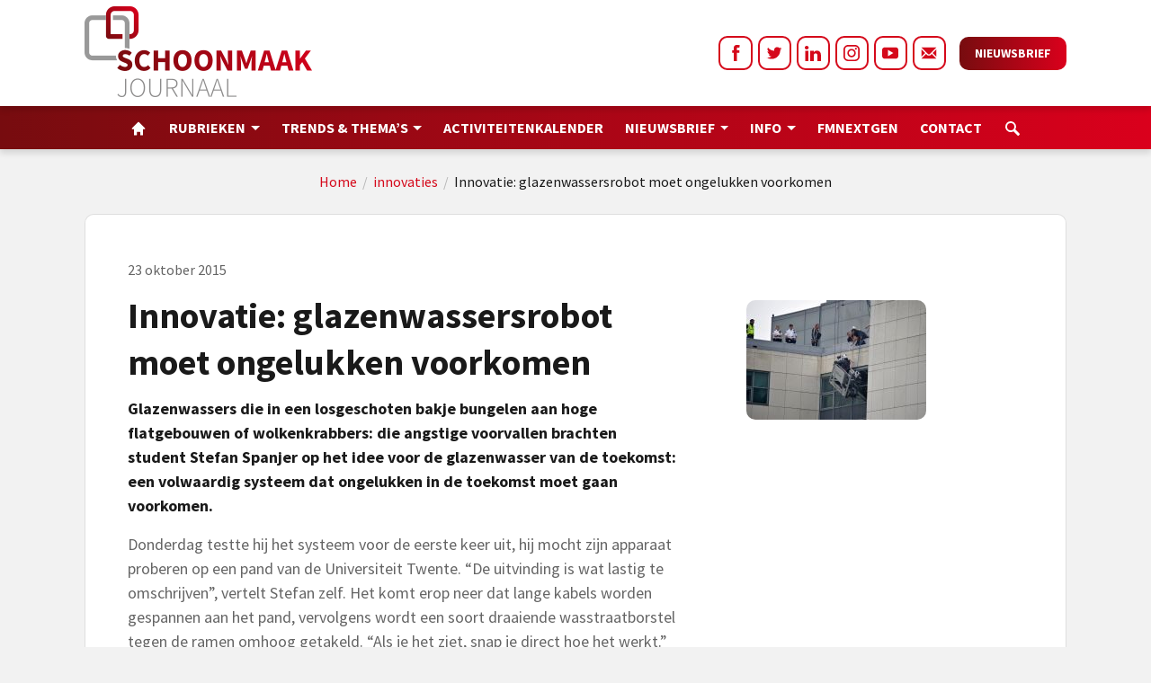

--- FILE ---
content_type: text/html; charset=UTF-8
request_url: https://schoonmaakjournaal.nl/productinnovaties/innovatie-glazenwassersrobot-moet-ongelukken-voorkomen
body_size: 21689
content:

			

<!doctype html>
<html lang="nl">

<head> <script type="text/javascript">
/* <![CDATA[ */
var gform;gform||(document.addEventListener("gform_main_scripts_loaded",function(){gform.scriptsLoaded=!0}),document.addEventListener("gform/theme/scripts_loaded",function(){gform.themeScriptsLoaded=!0}),window.addEventListener("DOMContentLoaded",function(){gform.domLoaded=!0}),gform={domLoaded:!1,scriptsLoaded:!1,themeScriptsLoaded:!1,isFormEditor:()=>"function"==typeof InitializeEditor,callIfLoaded:function(o){return!(!gform.domLoaded||!gform.scriptsLoaded||!gform.themeScriptsLoaded&&!gform.isFormEditor()||(gform.isFormEditor()&&console.warn("The use of gform.initializeOnLoaded() is deprecated in the form editor context and will be removed in Gravity Forms 3.1."),o(),0))},initializeOnLoaded:function(o){gform.callIfLoaded(o)||(document.addEventListener("gform_main_scripts_loaded",()=>{gform.scriptsLoaded=!0,gform.callIfLoaded(o)}),document.addEventListener("gform/theme/scripts_loaded",()=>{gform.themeScriptsLoaded=!0,gform.callIfLoaded(o)}),window.addEventListener("DOMContentLoaded",()=>{gform.domLoaded=!0,gform.callIfLoaded(o)}))},hooks:{action:{},filter:{}},addAction:function(o,r,e,t){gform.addHook("action",o,r,e,t)},addFilter:function(o,r,e,t){gform.addHook("filter",o,r,e,t)},doAction:function(o){gform.doHook("action",o,arguments)},applyFilters:function(o){return gform.doHook("filter",o,arguments)},removeAction:function(o,r){gform.removeHook("action",o,r)},removeFilter:function(o,r,e){gform.removeHook("filter",o,r,e)},addHook:function(o,r,e,t,n){null==gform.hooks[o][r]&&(gform.hooks[o][r]=[]);var d=gform.hooks[o][r];null==n&&(n=r+"_"+d.length),gform.hooks[o][r].push({tag:n,callable:e,priority:t=null==t?10:t})},doHook:function(r,o,e){var t;if(e=Array.prototype.slice.call(e,1),null!=gform.hooks[r][o]&&((o=gform.hooks[r][o]).sort(function(o,r){return o.priority-r.priority}),o.forEach(function(o){"function"!=typeof(t=o.callable)&&(t=window[t]),"action"==r?t.apply(null,e):e[0]=t.apply(null,e)})),"filter"==r)return e[0]},removeHook:function(o,r,t,n){var e;null!=gform.hooks[o][r]&&(e=(e=gform.hooks[o][r]).filter(function(o,r,e){return!!(null!=n&&n!=o.tag||null!=t&&t!=o.priority)}),gform.hooks[o][r]=e)}});
/* ]]> */
</script>
<script>if(navigator.userAgent.match(/MSIE|Internet Explorer/i)||navigator.userAgent.match(/Trident\/7\..*?rv:11/i)){var href=document.location.href;if(!href.match(/[?&]nowprocket/)){if(href.indexOf("?")==-1){if(href.indexOf("#")==-1){document.location.href=href+"?nowprocket=1"}else{document.location.href=href.replace("#","?nowprocket=1#")}}else{if(href.indexOf("#")==-1){document.location.href=href+"&nowprocket=1"}else{document.location.href=href.replace("#","&nowprocket=1#")}}}}</script><script>class RocketLazyLoadScripts{constructor(){this.triggerEvents=["keydown","mousedown","mousemove","touchmove","touchstart","touchend","wheel"],this.userEventHandler=this._triggerListener.bind(this),this.touchStartHandler=this._onTouchStart.bind(this),this.touchMoveHandler=this._onTouchMove.bind(this),this.touchEndHandler=this._onTouchEnd.bind(this),this.clickHandler=this._onClick.bind(this),this.interceptedClicks=[],window.addEventListener("pageshow",(e=>{this.persisted=e.persisted})),window.addEventListener("DOMContentLoaded",(()=>{this._preconnect3rdParties()})),this.delayedScripts={normal:[],async:[],defer:[]},this.allJQueries=[]}_addUserInteractionListener(e){document.hidden?e._triggerListener():(this.triggerEvents.forEach((t=>window.addEventListener(t,e.userEventHandler,{passive:!0}))),window.addEventListener("touchstart",e.touchStartHandler,{passive:!0}),window.addEventListener("mousedown",e.touchStartHandler),document.addEventListener("visibilitychange",e.userEventHandler))}_removeUserInteractionListener(){this.triggerEvents.forEach((e=>window.removeEventListener(e,this.userEventHandler,{passive:!0}))),document.removeEventListener("visibilitychange",this.userEventHandler)}_onTouchStart(e){"HTML"!==e.target.tagName&&(window.addEventListener("touchend",this.touchEndHandler),window.addEventListener("mouseup",this.touchEndHandler),window.addEventListener("touchmove",this.touchMoveHandler,{passive:!0}),window.addEventListener("mousemove",this.touchMoveHandler),e.target.addEventListener("click",this.clickHandler),this._renameDOMAttribute(e.target,"onclick","rocket-onclick"))}_onTouchMove(e){window.removeEventListener("touchend",this.touchEndHandler),window.removeEventListener("mouseup",this.touchEndHandler),window.removeEventListener("touchmove",this.touchMoveHandler,{passive:!0}),window.removeEventListener("mousemove",this.touchMoveHandler),e.target.removeEventListener("click",this.clickHandler),this._renameDOMAttribute(e.target,"rocket-onclick","onclick")}_onTouchEnd(e){window.removeEventListener("touchend",this.touchEndHandler),window.removeEventListener("mouseup",this.touchEndHandler),window.removeEventListener("touchmove",this.touchMoveHandler,{passive:!0}),window.removeEventListener("mousemove",this.touchMoveHandler)}_onClick(e){e.target.removeEventListener("click",this.clickHandler),this._renameDOMAttribute(e.target,"rocket-onclick","onclick"),this.interceptedClicks.push(e),e.preventDefault(),e.stopPropagation(),e.stopImmediatePropagation()}_replayClicks(){window.removeEventListener("touchstart",this.touchStartHandler,{passive:!0}),window.removeEventListener("mousedown",this.touchStartHandler),this.interceptedClicks.forEach((e=>{e.target.dispatchEvent(new MouseEvent("click",{view:e.view,bubbles:!0,cancelable:!0}))}))}_renameDOMAttribute(e,t,n){e.hasAttribute&&e.hasAttribute(t)&&(event.target.setAttribute(n,event.target.getAttribute(t)),event.target.removeAttribute(t))}_triggerListener(){this._removeUserInteractionListener(this),"loading"===document.readyState?document.addEventListener("DOMContentLoaded",this._loadEverythingNow.bind(this)):this._loadEverythingNow()}_preconnect3rdParties(){let e=[];document.querySelectorAll("script[type=rocketlazyloadscript]").forEach((t=>{if(t.hasAttribute("src")){const n=new URL(t.src).origin;n!==location.origin&&e.push({src:n,crossOrigin:t.crossOrigin||"module"===t.getAttribute("data-rocket-type")})}})),e=[...new Map(e.map((e=>[JSON.stringify(e),e]))).values()],this._batchInjectResourceHints(e,"preconnect")}async _loadEverythingNow(){this.lastBreath=Date.now(),this._delayEventListeners(),this._delayJQueryReady(this),this._handleDocumentWrite(),this._registerAllDelayedScripts(),this._preloadAllScripts(),await this._loadScriptsFromList(this.delayedScripts.normal),await this._loadScriptsFromList(this.delayedScripts.defer),await this._loadScriptsFromList(this.delayedScripts.async);try{await this._triggerDOMContentLoaded(),await this._triggerWindowLoad()}catch(e){}window.dispatchEvent(new Event("rocket-allScriptsLoaded")),this._replayClicks()}_registerAllDelayedScripts(){document.querySelectorAll("script[type=rocketlazyloadscript]").forEach((e=>{e.hasAttribute("src")?e.hasAttribute("async")&&!1!==e.async?this.delayedScripts.async.push(e):e.hasAttribute("defer")&&!1!==e.defer||"module"===e.getAttribute("data-rocket-type")?this.delayedScripts.defer.push(e):this.delayedScripts.normal.push(e):this.delayedScripts.normal.push(e)}))}async _transformScript(e){return await this._littleBreath(),new Promise((t=>{const n=document.createElement("script");[...e.attributes].forEach((e=>{let t=e.nodeName;"type"!==t&&("data-rocket-type"===t&&(t="type"),n.setAttribute(t,e.nodeValue))})),e.hasAttribute("src")?(n.addEventListener("load",t),n.addEventListener("error",t)):(n.text=e.text,t());try{e.parentNode.replaceChild(n,e)}catch(e){t()}}))}async _loadScriptsFromList(e){const t=e.shift();return t?(await this._transformScript(t),this._loadScriptsFromList(e)):Promise.resolve()}_preloadAllScripts(){this._batchInjectResourceHints([...this.delayedScripts.normal,...this.delayedScripts.defer,...this.delayedScripts.async],"preload")}_batchInjectResourceHints(e,t){var n=document.createDocumentFragment();e.forEach((e=>{if(e.src){const i=document.createElement("link");i.href=e.src,i.rel=t,"preconnect"!==t&&(i.as="script"),e.getAttribute&&"module"===e.getAttribute("data-rocket-type")&&(i.crossOrigin=!0),e.crossOrigin&&(i.crossOrigin=e.crossOrigin),n.appendChild(i)}})),document.head.appendChild(n)}_delayEventListeners(){let e={};function t(t,n){!function(t){function n(n){return e[t].eventsToRewrite.indexOf(n)>=0?"rocket-"+n:n}e[t]||(e[t]={originalFunctions:{add:t.addEventListener,remove:t.removeEventListener},eventsToRewrite:[]},t.addEventListener=function(){arguments[0]=n(arguments[0]),e[t].originalFunctions.add.apply(t,arguments)},t.removeEventListener=function(){arguments[0]=n(arguments[0]),e[t].originalFunctions.remove.apply(t,arguments)})}(t),e[t].eventsToRewrite.push(n)}function n(e,t){let n=e[t];Object.defineProperty(e,t,{get:()=>n||function(){},set(i){e["rocket"+t]=n=i}})}t(document,"DOMContentLoaded"),t(window,"DOMContentLoaded"),t(window,"load"),t(window,"pageshow"),t(document,"readystatechange"),n(document,"onreadystatechange"),n(window,"onload"),n(window,"onpageshow")}_delayJQueryReady(e){let t=window.jQuery;Object.defineProperty(window,"jQuery",{get:()=>t,set(n){if(n&&n.fn&&!e.allJQueries.includes(n)){n.fn.ready=n.fn.init.prototype.ready=function(t){e.domReadyFired?t.bind(document)(n):document.addEventListener("rocket-DOMContentLoaded",(()=>t.bind(document)(n)))};const t=n.fn.on;n.fn.on=n.fn.init.prototype.on=function(){if(this[0]===window){function e(e){return e.split(" ").map((e=>"load"===e||0===e.indexOf("load.")?"rocket-jquery-load":e)).join(" ")}"string"==typeof arguments[0]||arguments[0]instanceof String?arguments[0]=e(arguments[0]):"object"==typeof arguments[0]&&Object.keys(arguments[0]).forEach((t=>{delete Object.assign(arguments[0],{[e(t)]:arguments[0][t]})[t]}))}return t.apply(this,arguments),this},e.allJQueries.push(n)}t=n}})}async _triggerDOMContentLoaded(){this.domReadyFired=!0,await this._littleBreath(),document.dispatchEvent(new Event("rocket-DOMContentLoaded")),await this._littleBreath(),window.dispatchEvent(new Event("rocket-DOMContentLoaded")),await this._littleBreath(),document.dispatchEvent(new Event("rocket-readystatechange")),await this._littleBreath(),document.rocketonreadystatechange&&document.rocketonreadystatechange()}async _triggerWindowLoad(){await this._littleBreath(),window.dispatchEvent(new Event("rocket-load")),await this._littleBreath(),window.rocketonload&&window.rocketonload(),await this._littleBreath(),this.allJQueries.forEach((e=>e(window).trigger("rocket-jquery-load"))),await this._littleBreath();const e=new Event("rocket-pageshow");e.persisted=this.persisted,window.dispatchEvent(e),await this._littleBreath(),window.rocketonpageshow&&window.rocketonpageshow({persisted:this.persisted})}_handleDocumentWrite(){const e=new Map;document.write=document.writeln=function(t){const n=document.currentScript,i=document.createRange(),r=n.parentElement;let o=e.get(n);void 0===o&&(o=n.nextSibling,e.set(n,o));const s=document.createDocumentFragment();i.setStart(s,0),s.appendChild(i.createContextualFragment(t)),r.insertBefore(s,o)}}async _littleBreath(){Date.now()-this.lastBreath>45&&(await this._requestAnimFrame(),this.lastBreath=Date.now())}async _requestAnimFrame(){return document.hidden?new Promise((e=>setTimeout(e))):new Promise((e=>requestAnimationFrame(e)))}static run(){const e=new RocketLazyLoadScripts;e._addUserInteractionListener(e)}}RocketLazyLoadScripts.run();</script>
    <meta name="designer" content="Dennis Scholten - FourBottles Design">
	<meta name="viewport" content="width=device-width, initial-scale=1">
    <meta property="og:image" content="https://schoonmaakjournaal.nl/wp-content/uploads/2012/07/glazenwasser-foto-Eric-van-Lieshout-1.jpg" />    <meta name='robots' content='index, follow, max-image-preview:large, max-snippet:-1, max-video-preview:-1' />
	<style>img:is([sizes="auto" i], [sizes^="auto," i]) { contain-intrinsic-size: 3000px 1500px }</style>
	
	<!-- This site is optimized with the Yoast SEO plugin v25.5 - https://yoast.com/wordpress/plugins/seo/ -->
	<title>Innovatie: glazenwassersrobot moet ongelukken voorkomen | Schoonmaakjournaal</title><link rel="stylesheet" href="https://schoonmaakjournaal.nl/wp-content/cache/min/1/cc99d72bd074eb53be5dc0305c28f10d.css" media="all" data-minify="1" />
	<link rel="canonical" href="https://schoonmaakjournaal.nl/productinnovaties/innovatie-glazenwassersrobot-moet-ongelukken-voorkomen" />
	<meta property="og:locale" content="nl_NL" />
	<meta property="og:type" content="article" />
	<meta property="og:title" content="Innovatie: glazenwassersrobot moet ongelukken voorkomen | Schoonmaakjournaal" />
	<meta property="og:description" content="Glazenwassers die in een losgeschoten bakje bungelen aan hoge flatgebouwen of wolkenkrabbers: die angstige voorvallen brachten student Stefan Spanjer op het idee voor de glazenwasser van de toekomst: een volwaardig systeem dat ongelukken in de toekomst moet gaan voorkomen. Donderdag testte hij het systeem voor de eerste keer uit, hij mocht zijn apparaat proberen op een pand van de Universiteit Twente. “De uitvinding is wat lastig te omschrijven”, vertelt Stefan zelf. Het komt erop neer dat lange kabels worden gespannen aan het pand, vervolgens wordt een soort draaiende wasstraatborstel tegen de ramen omhoog getakeld. “Als je het ziet, snap je direct hoe het werkt.” Tv-programma Hart van Nederland maakte deze filmimpressie" />
	<meta property="og:url" content="https://schoonmaakjournaal.nl/productinnovaties/innovatie-glazenwassersrobot-moet-ongelukken-voorkomen" />
	<meta property="og:site_name" content="Schoonmaakjournaal" />
	<meta property="article:published_time" content="2015-10-23T10:55:52+00:00" />
	<meta property="og:image" content="https://schoonmaakjournaal.nl/wp-content/uploads/2012/07/glazenwasser-foto-Eric-van-Lieshout-1.jpg" />
	<meta property="og:image:width" content="200" />
	<meta property="og:image:height" content="133" />
	<meta property="og:image:type" content="image/jpeg" />
	<meta name="author" content="Esther van der Lelie" />
	<meta name="twitter:label1" content="Geschreven door" />
	<meta name="twitter:data1" content="Esther van der Lelie" />
	<meta name="twitter:label2" content="Geschatte leestijd" />
	<meta name="twitter:data2" content="1 minuut" />
	<script type="application/ld+json" class="yoast-schema-graph">{"@context":"https://schema.org","@graph":[{"@type":"WebPage","@id":"https://schoonmaakjournaal.nl/productinnovaties/innovatie-glazenwassersrobot-moet-ongelukken-voorkomen","url":"https://schoonmaakjournaal.nl/productinnovaties/innovatie-glazenwassersrobot-moet-ongelukken-voorkomen","name":"Innovatie: glazenwassersrobot moet ongelukken voorkomen | Schoonmaakjournaal","isPartOf":{"@id":"https://schoonmaakjournaal.nl/#website"},"primaryImageOfPage":{"@id":"https://schoonmaakjournaal.nl/productinnovaties/innovatie-glazenwassersrobot-moet-ongelukken-voorkomen#primaryimage"},"image":{"@id":"https://schoonmaakjournaal.nl/productinnovaties/innovatie-glazenwassersrobot-moet-ongelukken-voorkomen#primaryimage"},"thumbnailUrl":"https://schoonmaakjournaal.nl/wp-content/uploads/2012/07/glazenwasser-foto-Eric-van-Lieshout-1.jpg","datePublished":"2015-10-23T10:55:52+00:00","author":{"@id":"https://schoonmaakjournaal.nl/#/schema/person/eb3b8f624bee1888557c1052dd8c7214"},"breadcrumb":{"@id":"https://schoonmaakjournaal.nl/productinnovaties/innovatie-glazenwassersrobot-moet-ongelukken-voorkomen#breadcrumb"},"inLanguage":"nl-NL","potentialAction":[{"@type":"ReadAction","target":["https://schoonmaakjournaal.nl/productinnovaties/innovatie-glazenwassersrobot-moet-ongelukken-voorkomen"]}]},{"@type":"ImageObject","inLanguage":"nl-NL","@id":"https://schoonmaakjournaal.nl/productinnovaties/innovatie-glazenwassersrobot-moet-ongelukken-voorkomen#primaryimage","url":"https://schoonmaakjournaal.nl/wp-content/uploads/2012/07/glazenwasser-foto-Eric-van-Lieshout-1.jpg","contentUrl":"https://schoonmaakjournaal.nl/wp-content/uploads/2012/07/glazenwasser-foto-Eric-van-Lieshout-1.jpg","width":200,"height":133},{"@type":"BreadcrumbList","@id":"https://schoonmaakjournaal.nl/productinnovaties/innovatie-glazenwassersrobot-moet-ongelukken-voorkomen#breadcrumb","itemListElement":[{"@type":"ListItem","position":1,"name":"Home","item":"https://schoonmaakjournaal.nl/"},{"@type":"ListItem","position":2,"name":"innovaties","item":"https://schoonmaakjournaal.nl/productinnovaties"},{"@type":"ListItem","position":3,"name":"Innovatie: glazenwassersrobot moet ongelukken voorkomen"}]},{"@type":"WebSite","@id":"https://schoonmaakjournaal.nl/#website","url":"https://schoonmaakjournaal.nl/","name":"Schoonmaakjournaal","description":"","potentialAction":[{"@type":"SearchAction","target":{"@type":"EntryPoint","urlTemplate":"https://schoonmaakjournaal.nl/?s={search_term_string}"},"query-input":{"@type":"PropertyValueSpecification","valueRequired":true,"valueName":"search_term_string"}}],"inLanguage":"nl-NL"},{"@type":"Person","@id":"https://schoonmaakjournaal.nl/#/schema/person/eb3b8f624bee1888557c1052dd8c7214","name":"Esther van der Lelie","image":{"@type":"ImageObject","inLanguage":"nl-NL","@id":"https://schoonmaakjournaal.nl/#/schema/person/image/","url":"https://secure.gravatar.com/avatar/5fd550e4525f78d384af536801ee8c22c8aaef7e8f248401ab98b57cc95ca88a?s=96&d=mm&r=g","contentUrl":"https://secure.gravatar.com/avatar/5fd550e4525f78d384af536801ee8c22c8aaef7e8f248401ab98b57cc95ca88a?s=96&d=mm&r=g","caption":"Esther van der Lelie"}}]}</script>
	<!-- / Yoast SEO plugin. -->


<link rel='dns-prefetch' href='//ajax.googleapis.com' />
<link rel='dns-prefetch' href='//schoonmaakjournaal.nl' />
<link rel='dns-prefetch' href='//www.google.com' />


<style id='classic-theme-styles-inline-css' type='text/css'>
/*! This file is auto-generated */
.wp-block-button__link{color:#fff;background-color:#32373c;border-radius:9999px;box-shadow:none;text-decoration:none;padding:calc(.667em + 2px) calc(1.333em + 2px);font-size:1.125em}.wp-block-file__button{background:#32373c;color:#fff;text-decoration:none}
</style>
<style id='global-styles-inline-css' type='text/css'>
:root{--wp--preset--aspect-ratio--square: 1;--wp--preset--aspect-ratio--4-3: 4/3;--wp--preset--aspect-ratio--3-4: 3/4;--wp--preset--aspect-ratio--3-2: 3/2;--wp--preset--aspect-ratio--2-3: 2/3;--wp--preset--aspect-ratio--16-9: 16/9;--wp--preset--aspect-ratio--9-16: 9/16;--wp--preset--color--black: #000000;--wp--preset--color--cyan-bluish-gray: #abb8c3;--wp--preset--color--white: #ffffff;--wp--preset--color--pale-pink: #f78da7;--wp--preset--color--vivid-red: #cf2e2e;--wp--preset--color--luminous-vivid-orange: #ff6900;--wp--preset--color--luminous-vivid-amber: #fcb900;--wp--preset--color--light-green-cyan: #7bdcb5;--wp--preset--color--vivid-green-cyan: #00d084;--wp--preset--color--pale-cyan-blue: #8ed1fc;--wp--preset--color--vivid-cyan-blue: #0693e3;--wp--preset--color--vivid-purple: #9b51e0;--wp--preset--gradient--vivid-cyan-blue-to-vivid-purple: linear-gradient(135deg,rgba(6,147,227,1) 0%,rgb(155,81,224) 100%);--wp--preset--gradient--light-green-cyan-to-vivid-green-cyan: linear-gradient(135deg,rgb(122,220,180) 0%,rgb(0,208,130) 100%);--wp--preset--gradient--luminous-vivid-amber-to-luminous-vivid-orange: linear-gradient(135deg,rgba(252,185,0,1) 0%,rgba(255,105,0,1) 100%);--wp--preset--gradient--luminous-vivid-orange-to-vivid-red: linear-gradient(135deg,rgba(255,105,0,1) 0%,rgb(207,46,46) 100%);--wp--preset--gradient--very-light-gray-to-cyan-bluish-gray: linear-gradient(135deg,rgb(238,238,238) 0%,rgb(169,184,195) 100%);--wp--preset--gradient--cool-to-warm-spectrum: linear-gradient(135deg,rgb(74,234,220) 0%,rgb(151,120,209) 20%,rgb(207,42,186) 40%,rgb(238,44,130) 60%,rgb(251,105,98) 80%,rgb(254,248,76) 100%);--wp--preset--gradient--blush-light-purple: linear-gradient(135deg,rgb(255,206,236) 0%,rgb(152,150,240) 100%);--wp--preset--gradient--blush-bordeaux: linear-gradient(135deg,rgb(254,205,165) 0%,rgb(254,45,45) 50%,rgb(107,0,62) 100%);--wp--preset--gradient--luminous-dusk: linear-gradient(135deg,rgb(255,203,112) 0%,rgb(199,81,192) 50%,rgb(65,88,208) 100%);--wp--preset--gradient--pale-ocean: linear-gradient(135deg,rgb(255,245,203) 0%,rgb(182,227,212) 50%,rgb(51,167,181) 100%);--wp--preset--gradient--electric-grass: linear-gradient(135deg,rgb(202,248,128) 0%,rgb(113,206,126) 100%);--wp--preset--gradient--midnight: linear-gradient(135deg,rgb(2,3,129) 0%,rgb(40,116,252) 100%);--wp--preset--font-size--small: 13px;--wp--preset--font-size--medium: 20px;--wp--preset--font-size--large: 36px;--wp--preset--font-size--x-large: 42px;--wp--preset--spacing--20: 0.44rem;--wp--preset--spacing--30: 0.67rem;--wp--preset--spacing--40: 1rem;--wp--preset--spacing--50: 1.5rem;--wp--preset--spacing--60: 2.25rem;--wp--preset--spacing--70: 3.38rem;--wp--preset--spacing--80: 5.06rem;--wp--preset--shadow--natural: 6px 6px 9px rgba(0, 0, 0, 0.2);--wp--preset--shadow--deep: 12px 12px 50px rgba(0, 0, 0, 0.4);--wp--preset--shadow--sharp: 6px 6px 0px rgba(0, 0, 0, 0.2);--wp--preset--shadow--outlined: 6px 6px 0px -3px rgba(255, 255, 255, 1), 6px 6px rgba(0, 0, 0, 1);--wp--preset--shadow--crisp: 6px 6px 0px rgba(0, 0, 0, 1);}:where(.is-layout-flex){gap: 0.5em;}:where(.is-layout-grid){gap: 0.5em;}body .is-layout-flex{display: flex;}.is-layout-flex{flex-wrap: wrap;align-items: center;}.is-layout-flex > :is(*, div){margin: 0;}body .is-layout-grid{display: grid;}.is-layout-grid > :is(*, div){margin: 0;}:where(.wp-block-columns.is-layout-flex){gap: 2em;}:where(.wp-block-columns.is-layout-grid){gap: 2em;}:where(.wp-block-post-template.is-layout-flex){gap: 1.25em;}:where(.wp-block-post-template.is-layout-grid){gap: 1.25em;}.has-black-color{color: var(--wp--preset--color--black) !important;}.has-cyan-bluish-gray-color{color: var(--wp--preset--color--cyan-bluish-gray) !important;}.has-white-color{color: var(--wp--preset--color--white) !important;}.has-pale-pink-color{color: var(--wp--preset--color--pale-pink) !important;}.has-vivid-red-color{color: var(--wp--preset--color--vivid-red) !important;}.has-luminous-vivid-orange-color{color: var(--wp--preset--color--luminous-vivid-orange) !important;}.has-luminous-vivid-amber-color{color: var(--wp--preset--color--luminous-vivid-amber) !important;}.has-light-green-cyan-color{color: var(--wp--preset--color--light-green-cyan) !important;}.has-vivid-green-cyan-color{color: var(--wp--preset--color--vivid-green-cyan) !important;}.has-pale-cyan-blue-color{color: var(--wp--preset--color--pale-cyan-blue) !important;}.has-vivid-cyan-blue-color{color: var(--wp--preset--color--vivid-cyan-blue) !important;}.has-vivid-purple-color{color: var(--wp--preset--color--vivid-purple) !important;}.has-black-background-color{background-color: var(--wp--preset--color--black) !important;}.has-cyan-bluish-gray-background-color{background-color: var(--wp--preset--color--cyan-bluish-gray) !important;}.has-white-background-color{background-color: var(--wp--preset--color--white) !important;}.has-pale-pink-background-color{background-color: var(--wp--preset--color--pale-pink) !important;}.has-vivid-red-background-color{background-color: var(--wp--preset--color--vivid-red) !important;}.has-luminous-vivid-orange-background-color{background-color: var(--wp--preset--color--luminous-vivid-orange) !important;}.has-luminous-vivid-amber-background-color{background-color: var(--wp--preset--color--luminous-vivid-amber) !important;}.has-light-green-cyan-background-color{background-color: var(--wp--preset--color--light-green-cyan) !important;}.has-vivid-green-cyan-background-color{background-color: var(--wp--preset--color--vivid-green-cyan) !important;}.has-pale-cyan-blue-background-color{background-color: var(--wp--preset--color--pale-cyan-blue) !important;}.has-vivid-cyan-blue-background-color{background-color: var(--wp--preset--color--vivid-cyan-blue) !important;}.has-vivid-purple-background-color{background-color: var(--wp--preset--color--vivid-purple) !important;}.has-black-border-color{border-color: var(--wp--preset--color--black) !important;}.has-cyan-bluish-gray-border-color{border-color: var(--wp--preset--color--cyan-bluish-gray) !important;}.has-white-border-color{border-color: var(--wp--preset--color--white) !important;}.has-pale-pink-border-color{border-color: var(--wp--preset--color--pale-pink) !important;}.has-vivid-red-border-color{border-color: var(--wp--preset--color--vivid-red) !important;}.has-luminous-vivid-orange-border-color{border-color: var(--wp--preset--color--luminous-vivid-orange) !important;}.has-luminous-vivid-amber-border-color{border-color: var(--wp--preset--color--luminous-vivid-amber) !important;}.has-light-green-cyan-border-color{border-color: var(--wp--preset--color--light-green-cyan) !important;}.has-vivid-green-cyan-border-color{border-color: var(--wp--preset--color--vivid-green-cyan) !important;}.has-pale-cyan-blue-border-color{border-color: var(--wp--preset--color--pale-cyan-blue) !important;}.has-vivid-cyan-blue-border-color{border-color: var(--wp--preset--color--vivid-cyan-blue) !important;}.has-vivid-purple-border-color{border-color: var(--wp--preset--color--vivid-purple) !important;}.has-vivid-cyan-blue-to-vivid-purple-gradient-background{background: var(--wp--preset--gradient--vivid-cyan-blue-to-vivid-purple) !important;}.has-light-green-cyan-to-vivid-green-cyan-gradient-background{background: var(--wp--preset--gradient--light-green-cyan-to-vivid-green-cyan) !important;}.has-luminous-vivid-amber-to-luminous-vivid-orange-gradient-background{background: var(--wp--preset--gradient--luminous-vivid-amber-to-luminous-vivid-orange) !important;}.has-luminous-vivid-orange-to-vivid-red-gradient-background{background: var(--wp--preset--gradient--luminous-vivid-orange-to-vivid-red) !important;}.has-very-light-gray-to-cyan-bluish-gray-gradient-background{background: var(--wp--preset--gradient--very-light-gray-to-cyan-bluish-gray) !important;}.has-cool-to-warm-spectrum-gradient-background{background: var(--wp--preset--gradient--cool-to-warm-spectrum) !important;}.has-blush-light-purple-gradient-background{background: var(--wp--preset--gradient--blush-light-purple) !important;}.has-blush-bordeaux-gradient-background{background: var(--wp--preset--gradient--blush-bordeaux) !important;}.has-luminous-dusk-gradient-background{background: var(--wp--preset--gradient--luminous-dusk) !important;}.has-pale-ocean-gradient-background{background: var(--wp--preset--gradient--pale-ocean) !important;}.has-electric-grass-gradient-background{background: var(--wp--preset--gradient--electric-grass) !important;}.has-midnight-gradient-background{background: var(--wp--preset--gradient--midnight) !important;}.has-small-font-size{font-size: var(--wp--preset--font-size--small) !important;}.has-medium-font-size{font-size: var(--wp--preset--font-size--medium) !important;}.has-large-font-size{font-size: var(--wp--preset--font-size--large) !important;}.has-x-large-font-size{font-size: var(--wp--preset--font-size--x-large) !important;}
:where(.wp-block-post-template.is-layout-flex){gap: 1.25em;}:where(.wp-block-post-template.is-layout-grid){gap: 1.25em;}
:where(.wp-block-columns.is-layout-flex){gap: 2em;}:where(.wp-block-columns.is-layout-grid){gap: 2em;}
:root :where(.wp-block-pullquote){font-size: 1.5em;line-height: 1.6;}
</style>
<script type="text/javascript" src="https://schoonmaakjournaal.nl/wp-includes/js/jquery/jquery.min.js?ver=3.7.1" id="jquery-core-js"></script>
<link rel="https://api.w.org/" href="https://schoonmaakjournaal.nl/wp-json/" /><link rel="alternate" title="JSON" type="application/json" href="https://schoonmaakjournaal.nl/wp-json/wp/v2/posts/33908" /><link rel='shortlink' href='https://schoonmaakjournaal.nl/?p=33908' />
<link rel="alternate" title="oEmbed (JSON)" type="application/json+oembed" href="https://schoonmaakjournaal.nl/wp-json/oembed/1.0/embed?url=https%3A%2F%2Fschoonmaakjournaal.nl%2Fproductinnovaties%2Finnovatie-glazenwassersrobot-moet-ongelukken-voorkomen" />
<link rel="alternate" title="oEmbed (XML)" type="text/xml+oembed" href="https://schoonmaakjournaal.nl/wp-json/oembed/1.0/embed?url=https%3A%2F%2Fschoonmaakjournaal.nl%2Fproductinnovaties%2Finnovatie-glazenwassersrobot-moet-ongelukken-voorkomen&#038;format=xml" />
	
	
		<link rel="icon" href="https://schoonmaakjournaal.nl/wp-content/uploads/2021/12/cropped-favicon-32x32.png" sizes="32x32" />
<link rel="icon" href="https://schoonmaakjournaal.nl/wp-content/uploads/2021/12/cropped-favicon-192x192.png" sizes="192x192" />
<link rel="apple-touch-icon" href="https://schoonmaakjournaal.nl/wp-content/uploads/2021/12/cropped-favicon-180x180.png" />
<meta name="msapplication-TileImage" content="https://schoonmaakjournaal.nl/wp-content/uploads/2021/12/cropped-favicon-270x270.png" />
<noscript><style id="rocket-lazyload-nojs-css">.rll-youtube-player, [data-lazy-src]{display:none !important;}</style></noscript>	
	<!-- Global site tag (gtag.js) - Google Analytics -->
	<script async src="https://www.googletagmanager.com/gtag/js?id=UA-212546883-1"></script>
	<script type="rocketlazyloadscript">
	  window.dataLayer = window.dataLayer || [];
	  function gtag(){dataLayer.push(arguments);}
	  gtag('js', new Date());
	
	  gtag('config', 'UA-212546883-1');
	</script>
	
	<!-- Google tag (gtag.js) --> <script async src=https://www.googletagmanager.com/gtag/js?id=G-224QVXGEQ6></script> <script type="rocketlazyloadscript"> window.dataLayer = window.dataLayer || []; function gtag(){dataLayer.push(arguments);} gtag('js', new Date()); gtag('config', 'G-224QVXGEQ6'); </script>
	
</head>

<body class="wp-singular post-template-default single single-post postid-33908 single-format-standard wp-theme-schoonmaakjournaal" >
      
        
    <div class="row-fluid row-offcanvas row-offcanvas-left"> 
		<div class="menuheight"></div>

<nav class="navbar navbar-default navbar-expand-lg affix flex-column">
	<div class="topbar w-100">
		<div class="container-lg d-flex justify-content-between">
			<div class="d-flex">
				<a href="https://schoonmaakjournaal.nl" class="logo-inline d-flex flex-column navbar-box"><img width="253" height="101" src="data:image/svg+xml,%3Csvg%20xmlns='http://www.w3.org/2000/svg'%20viewBox='0%200%20253%20101'%3E%3C/svg%3E" class="align-self-center" data-lazy-src="https://schoonmaakjournaal.nl/wp-content/themes/schoonmaakjournaal/img/logo.png"><noscript><img width="253" height="101" src="https://schoonmaakjournaal.nl/wp-content/themes/schoonmaakjournaal/img/logo.png" class="align-self-center"></noscript></a>
			</div>
			<div class="d-flex">
				<div class="d-none d-lg-flex">
						<div class="social d-inline-flex flex-row align-items-center flex-wrap">				
				<a href="https://www.facebook.com/schoonmaakjournaal.nl" target="_blank" class="fb d-flex justify-content-center align-self-center">
		<svg 
		 xmlns="http://www.w3.org/2000/svg"
		 xmlns:xlink="http://www.w3.org/1999/xlink"
		width="16" height="16" viewBox="0 0 9 17" >
		<path 
		 d="M0.896,5.622 L2.619,5.622 L2.619,3.914 C2.619,3.160 2.638,1.999 3.174,1.280 C3.739,0.518 4.514,-0.001 5.848,-0.001 C8.022,-0.001 8.937,0.316 8.937,0.316 L8.506,2.919 C8.506,2.919 7.788,2.708 7.118,2.708 C6.448,2.708 5.848,2.953 5.848,3.636 L5.848,5.622 L8.596,5.622 L8.404,8.165 L5.848,8.165 L5.848,17.001 L2.619,17.001 L2.619,8.165 L0.896,8.165 L0.896,5.622 Z"/>
		</svg>
		</a>
				<a href="https://twitter.com/schoonmkjournal" target="_blank" class="tw d-flex justify-content-center align-self-center">
		<svg 
		 xmlns="http://www.w3.org/2000/svg"
		 xmlns:xlink="http://www.w3.org/1999/xlink"
		width="16" height="16" viewBox="0 0 19 14">
		<path 
		 d="M18.355,1.656 C17.712,1.937 17.021,2.126 16.296,2.212 C17.037,1.775 17.605,1.083 17.872,0.260 C17.179,0.664 16.413,0.957 15.595,1.115 C14.943,0.429 14.011,0.000 12.979,0.000 C11.001,0.000 9.396,1.582 9.396,3.530 C9.396,3.807 9.427,4.075 9.488,4.333 C6.510,4.186 3.870,2.783 2.101,0.645 C1.792,1.169 1.615,1.775 1.615,2.422 C1.615,3.644 2.248,4.726 3.210,5.359 C2.623,5.341 2.070,5.181 1.586,4.918 L1.586,4.961 C1.586,6.672 2.821,8.098 4.462,8.422 C4.161,8.505 3.845,8.546 3.517,8.546 C3.286,8.546 3.061,8.525 2.843,8.484 C3.299,9.885 4.622,10.906 6.191,10.934 C4.964,11.880 3.418,12.444 1.740,12.444 C1.450,12.444 1.164,12.429 0.884,12.396 C2.471,13.397 4.355,13.981 6.379,13.981 C12.972,13.981 16.576,8.604 16.576,3.939 C16.576,3.786 16.573,3.633 16.567,3.483 C17.267,2.985 17.875,2.364 18.355,1.656 "/>
		</svg>
		</a>
				<a href="https://www.linkedin.com/company/schoonmaakjournaal" target="_blank" class="in d-flex justify-content-center align-self-center">
		<svg 
		 xmlns="http://www.w3.org/2000/svg"
		 xmlns:xlink="http://www.w3.org/1999/xlink"
		width="16" height="16" viewBox="0 0 17 17">
		<path 
		 d="M3.742,16.918 L0.428,16.918 L0.428,6.078 L3.742,6.078 L3.742,16.918 ZM2.000,4.722 L1.976,4.722 C0.777,4.722 -0.000,3.893 -0.000,2.844 C-0.000,1.772 0.801,0.961 2.024,0.961 C3.246,0.961 3.998,1.771 4.022,2.841 C4.022,3.890 3.246,4.722 2.000,4.722 ZM17.000,16.918 L13.243,16.918 L13.243,11.309 C13.243,9.840 12.656,8.839 11.363,8.839 C10.374,8.839 9.825,9.514 9.568,10.166 C9.473,10.400 9.487,10.725 9.487,11.052 L9.487,16.918 L5.765,16.918 C5.765,16.918 5.813,6.981 5.765,6.078 L9.487,6.078 L9.487,7.779 C9.707,7.035 10.896,5.973 12.796,5.973 C15.150,5.973 17.000,7.533 17.000,10.891 L17.000,16.918 Z"/>
		</svg>
		</a>
						<a href="https://www.instagram.com/schoonmaakjournaal/" target="_blank" class="ig d-flex justify-content-center align-self-center">
		<svg 
		 xmlns="http://www.w3.org/2000/svg"
		 xmlns:xlink="http://www.w3.org/1999/xlink"
		width="16" height="16" viewBox="0 0 18 18">
		<path
		 d="M12.806,17.988 L5.206,17.988 C2.340,17.988 0.016,15.664 0.016,12.798 L0.016,5.196 C0.016,2.330 2.340,0.006 5.206,0.006 L12.806,0.006 C15.672,0.006 17.996,2.330 17.996,5.196 L17.996,12.798 C17.996,15.664 15.672,17.988 12.806,17.988 ZM16.340,5.152 C16.340,3.249 14.798,1.707 12.895,1.707 L5.117,1.707 C3.214,1.707 1.672,3.249 1.672,5.152 L1.672,12.931 C1.672,14.834 3.214,16.376 5.117,16.376 L12.895,16.376 C14.798,16.376 16.340,14.834 16.340,12.931 L16.340,5.152 ZM13.827,5.285 C13.226,5.285 12.740,4.799 12.740,4.199 C12.740,3.598 13.226,3.112 13.827,3.112 C14.427,3.112 14.913,3.598 14.913,4.199 C14.913,4.799 14.427,5.285 13.827,5.285 ZM9.006,13.707 C6.430,13.707 4.341,11.618 4.341,9.042 C4.341,6.465 6.430,4.376 9.006,4.376 C11.582,4.376 13.671,6.465 13.671,9.042 C13.671,11.618 11.582,13.707 9.006,13.707 ZM9.006,6.017 C7.336,6.017 5.982,7.371 5.982,9.042 C5.982,10.712 7.336,12.066 9.006,12.066 C10.676,12.066 12.030,10.712 12.030,9.042 C12.030,7.371 10.676,6.017 9.006,6.017 Z"/>
		</svg>
		</a>
		
	
			<a href="https://www.youtube.com/channel/UCsE29v9d15O4l6a230hHDwQ" target="_blank" class="yt d-flex justify-content-center align-self-center">
		<svg 
		 xmlns="http://www.w3.org/2000/svg"
		 xmlns:xlink="http://www.w3.org/1999/xlink"
		width="16" height="16" viewBox="0 0 17 12">
<path 
 d="M11.801,6.008 L6.234,9.292 L6.234,2.724 L11.801,6.008 ZM17.001,9.053 L17.001,2.947 C17.001,2.947 17.001,0.004 14.070,0.004 L2.928,0.004 C2.928,0.004 -0.000,0.004 -0.000,2.947 L-0.000,9.053 C-0.000,9.053 -0.000,11.996 2.928,11.996 L14.070,11.996 C14.070,11.996 17.001,11.996 17.001,9.053 "/>
		</svg>
		</a>
		
			<a href="/cdn-cgi/l/email-protection#9fedfafbfefcebf6fadfecfcf7f0f0f1f2fefef4f5f0eaedf1fefef3b1f1f3" target="_blank" class="em d-flex justify-content-center align-self-center">
		<svg xmlns="http://www.w3.org/2000/svg" viewBox="3 3 26 26">
		  <path id="envelope" d="M14.69305,17.707,3.986,7h24L17.27893,17.707a1.15255,1.15255,0,0,1-.70709.293H15.40015A1.15257,1.15257,0,0,1,14.69305,17.707ZM10.17169,16,4,9.82812V22.17188Zm11.65656,0L28,22.17188V9.82812Zm-3.428,3.41418A2.3055,2.3055,0,0,1,16.986,20H14.986a2.30474,2.30474,0,0,1-1.41424-.58594l-1.99988-2L3.986,25h24l-7.58581-7.58594Z"/>
		</svg>

		</a>
		</div>



				</div>
								
				<a href="#nieuwsbrief" class="btn btn-gradient align-self-center ms-half">Nieuwsbrief</a>
			</div>
		</div>
	</div>
	<div class="menubar px-half px-lg-0 py-lg-0 gradient d-flex flex-nowrap justify-content-between w-100">
	
			<div class="navbar-box d-flex">
				<div class="navbar-toggler">
					<a href="javascript:void(0)" role="button" aria-label="Toggle Navigation" class="lines-button" data-toggle="offcanvas" data-target=".navbar-collapse"><span class="lines"></span></a>
					<span class="menutext d-none d-sm-block " data-toggle="offcanvas" data-target=".navbar-collapse">Menu</span>
				</div>
			</div>

		
		
		

		<div class="collapse navbar-collapse justify-content-center navbar-box" id="navbarNavDropdown">
		<ul id="menu-hoofdmenu" class="navbar-nav "><li  id="menu-item-13169" class="menu-item menu-item-type-post_type menu-item-object-page menu-item-home nav-item nav-item-13169"><a title="home-icon" href="https://schoonmaakjournaal.nl/" class="nav-link"><span class="icoon-inline"><svg id="glyphicons-basic" xmlns="http://www.w3.org/2000/svg" viewBox="0 0 32 32">
  <path id="home" d="M27.10482,17H24V27.5a.5.5,0,0,1-.5.5h-4a.5.5,0,0,1-.5-.5v-5a.5.5,0,0,0-.5-.5h-5a.5.5,0,0,0-.5.5v5a.5.5,0,0,1-.5.5h-4a.5.5,0,0,1-.5-.5V17H4.89518a.785.785,0,0,1-.55508-1.34008L15.46967,4.53023a.75.75,0,0,1,1.06066,0L27.6599,15.65992A.785.785,0,0,1,27.10482,17Z"/>
</svg>
</span></a></li>
<li  id="menu-item-15251" class="menu-item menu-item-type-custom menu-item-object-custom menu-item-has-children dropdown nav-item nav-item-15251"><a href="#" class="nav-link dropdown-toggle" data-bs-toggle="dropdown" aria-haspopup="true" aria-expanded="false">Rubrieken</a>
<ul class="dropdown-menu depth_0">
	<li  id="menu-item-76070" class="menu-item menu-item-type-taxonomy menu-item-object-category nav-item nav-item-76070"><a  href="https://schoonmaakjournaal.nl/schoonmaak-nieuws" class="dropdown-item">Nieuws</a></li>
	<li  id="menu-item-76068" class="menu-item menu-item-type-taxonomy menu-item-object-category nav-item nav-item-76068"><a  href="https://schoonmaakjournaal.nl/specials" class="dropdown-item">Specials</a></li>
	<li  id="menu-item-76069" class="menu-item menu-item-type-taxonomy menu-item-object-category nav-item nav-item-76069"><a  href="https://schoonmaakjournaal.nl/stories" class="dropdown-item">Stories</a></li>
	<li  id="menu-item-76371" class="menu-item menu-item-type-taxonomy menu-item-object-category nav-item nav-item-76371"><a  href="https://schoonmaakjournaal.nl/trends" class="dropdown-item">Trends</a></li>
	<li  id="menu-item-76072" class="menu-item menu-item-type-taxonomy menu-item-object-category nav-item nav-item-76072"><a  href="https://schoonmaakjournaal.nl/favorites" class="dropdown-item">Favorites</a></li>
	<li  id="menu-item-76203" class="menu-item menu-item-type-taxonomy menu-item-object-category nav-item nav-item-76203"><a  href="https://schoonmaakjournaal.nl/fotos-en-filmpjes" class="dropdown-item">Foto&#8217;s en films</a></li>
	<li  id="menu-item-76074" class="menu-item menu-item-type-taxonomy menu-item-object-category nav-item nav-item-76074"><a  href="https://schoonmaakjournaal.nl/fmnextgeneration" class="dropdown-item">FM Next Generation</a></li>
</ul>
</li>
<li  id="menu-item-76073" class="menu-item menu-item-type-custom menu-item-object-custom menu-item-has-children dropdown nav-item nav-item-76073"><a href="#" class="nav-link dropdown-toggle" data-bs-toggle="dropdown" aria-haspopup="true" aria-expanded="false">Trends &#038; Thema&#8217;s</a>
<ul class="dropdown-menu depth_0">
	<li  id="menu-item-76359" class="menu-item menu-item-type-taxonomy menu-item-object-category nav-item nav-item-76359"><a  href="https://schoonmaakjournaal.nl/beleving-en-hospitality" class="dropdown-item">Beleving en hospitality</a></li>
	<li  id="menu-item-76365" class="menu-item menu-item-type-taxonomy menu-item-object-category nav-item nav-item-76365"><a  href="https://schoonmaakjournaal.nl/circulariteit-en-duurzaamheid" class="dropdown-item">Circulariteit en duurzaamheid</a></li>
	<li  id="menu-item-76075" class="menu-item menu-item-type-taxonomy menu-item-object-category nav-item nav-item-76075"><a  href="https://schoonmaakjournaal.nl/digitalisering-robotisering" class="dropdown-item">Digitalisering en robotisering</a></li>
	<li  id="menu-item-76361" class="menu-item menu-item-type-taxonomy menu-item-object-category nav-item nav-item-76361"><a  href="https://schoonmaakjournaal.nl/in-en-uitbesteden" class="dropdown-item">In- en uitbesteden</a></li>
	<li  id="menu-item-76363" class="menu-item menu-item-type-taxonomy menu-item-object-category current-post-ancestor current-menu-parent current-post-parent nav-item nav-item-76363"><a  href="https://schoonmaakjournaal.nl/specialistische-reiniging" class="dropdown-item">Specialistische reiniging</a></li>
	<li  id="menu-item-76362" class="menu-item menu-item-type-taxonomy menu-item-object-category current-post-ancestor current-menu-parent current-post-parent nav-item nav-item-76362"><a  href="https://schoonmaakjournaal.nl/productinnovaties" class="dropdown-item">Innovaties</a></li>
	<li  id="menu-item-76364" class="menu-item menu-item-type-taxonomy menu-item-object-category nav-item nav-item-76364"><a  href="https://schoonmaakjournaal.nl/vakbeurzen" class="dropdown-item">Vakbeurzen</a></li>
	<li  id="menu-item-76360" class="menu-item menu-item-type-taxonomy menu-item-object-category nav-item nav-item-76360"><a  href="https://schoonmaakjournaal.nl/brancheverenigingen" class="dropdown-item">Brancheverenigingen</a></li>
</ul>
</li>
<li  id="menu-item-76065" class="menu-item menu-item-type-post_type_archive menu-item-object-agenda nav-item nav-item-76065"><a href="https://schoonmaakjournaal.nl/activiteitenkalender" class="nav-link">Activiteitenkalender</a></li>
<li  id="menu-item-15253" class="menu-item menu-item-type-custom menu-item-object-custom menu-item-has-children dropdown nav-item nav-item-15253"><a href="#nieuwsbrief" class="nav-link dropdown-toggle" data-bs-toggle="dropdown" aria-haspopup="true" aria-expanded="false">Nieuwsbrief</a>
<ul class="dropdown-menu depth_0">
	<li  id="menu-item-76529" class="menu-item menu-item-type-custom menu-item-object-custom nav-item nav-item-76529"><a  href="#nieuwsbrief" class="dropdown-item">Aanmelden</a></li>
	<li  id="menu-item-76528" class="menu-item menu-item-type-post_type menu-item-object-page nav-item nav-item-76528"><a  href="https://schoonmaakjournaal.nl/?page_id=76520" class="dropdown-item">Nieuwsbrief archief</a></li>
</ul>
</li>
<li  id="menu-item-15254" class="menu-item menu-item-type-custom menu-item-object-custom menu-item-has-children dropdown nav-item nav-item-15254"><a href="#" class="nav-link dropdown-toggle" data-bs-toggle="dropdown" aria-haspopup="true" aria-expanded="false">Info</a>
<ul class="dropdown-menu depth_0">
	<li  id="menu-item-76084" class="menu-item menu-item-type-post_type menu-item-object-page nav-item nav-item-76084"><a  href="https://schoonmaakjournaal.nl/focus-2022" class="dropdown-item">Dé schoonmaakcommunity</a></li>
	<li  id="menu-item-76099" class="menu-item menu-item-type-post_type menu-item-object-page nav-item nav-item-76099"><a  href="https://schoonmaakjournaal.nl/jouw-doelgroep" class="dropdown-item">Jouw doelgroep</a></li>
	<li  id="menu-item-76379" class="menu-item menu-item-type-post_type menu-item-object-page nav-item nav-item-76379"><a  href="https://schoonmaakjournaal.nl/themakalender" class="dropdown-item">Themakalender</a></li>
	<li  id="menu-item-76489" class="menu-item menu-item-type-post_type menu-item-object-page nav-item nav-item-76489"><a  href="https://schoonmaakjournaal.nl/redactie" class="dropdown-item">Redactie</a></li>
	<li  id="menu-item-76097" class="menu-item menu-item-type-post_type menu-item-object-page menu-item-privacy-policy nav-item nav-item-76097"><a  href="https://schoonmaakjournaal.nl/privacy" class="dropdown-item">Privacybeleid</a></li>
</ul>
</li>
<li  id="menu-item-81733" class="menu-item menu-item-type-post_type menu-item-object-page nav-item nav-item-81733"><a href="https://schoonmaakjournaal.nl/fm-next-generation" class="nav-link">FMNextGen</a></li>
<li  id="menu-item-13181" class="menu-item menu-item-type-post_type menu-item-object-page nav-item nav-item-13181"><a href="https://schoonmaakjournaal.nl/contact" class="nav-link">Contact</a></li>
<li  id="menu-item-13170" class="search-trigger d-none d-md-block menu-item menu-item-type-custom menu-item-object-custom nav-item nav-item-13170"><a title="search-icon" href="#" class="nav-link"><span class="icoon-inline"><svg id="glyphicons-halflings" xmlns="http://www.w3.org/2000/svg" viewBox="0 0 20 20">
  <path id="search" d="M17.65344,15.53235l-4.4906-4.4906a6.02109,6.02109,0,1,0-2.12109,2.12109l4.4906,4.4906a1,1,0,0,0,1.41418,0l.70691-.70691A1,1,0,0,0,17.65344,15.53235ZM8,12a4,4,0,1,1,4-4A4.004,4.004,0,0,1,8,12Z"/>
</svg>
</span></a></li>
</ul>		</div>

		
		<div class="navbar-box d-flex justify-content-end">
		<div class="d-lg-none justify-content-end d-flex flex-nowrap nav-contact-btns"><a class="contact-btn" href="https://schoonmaakjournaal.nl/contact"><span class="icoontje icoon-xl"><svg id="glyphicons-halflings" xmlns="http://www.w3.org/2000/svg" viewBox="0 0 20 20">
  <path id="call" d="M17.40076,15.87073l-1.057,1.057a3.58589,3.58589,0,0,1-3.72833.8479,17.12887,17.12887,0,0,1-6.05115-4.25195,17.1287,17.1287,0,0,1-4.25195-6.051,3.58615,3.58615,0,0,1,.8479-3.7284l1.05707-1.057a.99991.99991,0,0,1,1.4143,0L7.25946,4.31567a.99992.99992,0,0,1-.00012,1.41407l-.9187.9187a1.00267,1.00267,0,0,0-.08155,1.32287,29.29079,29.29079,0,0,0,2.76917,3.08838,29.26714,29.26714,0,0,0,3.08844,2.76917,1.00243,1.00243,0,0,0,1.32275-.08155l.91877-.9187a1,1,0,0,1,1.41412,0l1.62836,1.62781A1,1,0,0,1,17.40076,15.87073Z"/>
</svg>
</span></a><a class="contact-btn search-trigger" href="#"><span class="icoontje icoon-xl"><svg id="glyphicons-halflings" xmlns="http://www.w3.org/2000/svg" viewBox="0 0 20 20">
  <path id="search" d="M17.65344,15.53235l-4.4906-4.4906a6.02109,6.02109,0,1,0-2.12109,2.12109l4.4906,4.4906a1,1,0,0,0,1.41418,0l.70691-.70691A1,1,0,0,0,17.65344,15.53235ZM8,12a4,4,0,1,1,4-4A4.004,4.004,0,0,1,8,12Z"/>
</svg>
</span></a>
						</div>
		</div>
		</div>
</nav>

<div class="sidebar-offcanvas navbar-collapse" id="sidebar" role="navigation" style="">
	<div class="heightwrap">
		<ul id="menu-hoofdmenu-1" class="nav navbar-nav"><li  class="menu-item menu-item-type-post_type menu-item-object-page menu-item-home nav-item nav-item-13169"><a title="home-icon" href="https://schoonmaakjournaal.nl/" class="nav-link"><span class="icoon-inline"><svg id="glyphicons-basic" xmlns="http://www.w3.org/2000/svg" viewBox="0 0 32 32">
  <path id="home" d="M27.10482,17H24V27.5a.5.5,0,0,1-.5.5h-4a.5.5,0,0,1-.5-.5v-5a.5.5,0,0,0-.5-.5h-5a.5.5,0,0,0-.5.5v5a.5.5,0,0,1-.5.5h-4a.5.5,0,0,1-.5-.5V17H4.89518a.785.785,0,0,1-.55508-1.34008L15.46967,4.53023a.75.75,0,0,1,1.06066,0L27.6599,15.65992A.785.785,0,0,1,27.10482,17Z"/>
</svg>
</span></a></li>
<li  class="menu-item menu-item-type-custom menu-item-object-custom menu-item-has-children dropdown nav-item nav-item-15251"><a href="#" class="nav-link dropdown-toggle" data-bs-toggle="dropdown" aria-haspopup="true" aria-expanded="false">Rubrieken</a>
<ul class="dropdown-menu depth_0">
	<li  class="menu-item menu-item-type-taxonomy menu-item-object-category nav-item nav-item-76070"><a  href="https://schoonmaakjournaal.nl/schoonmaak-nieuws" class="dropdown-item">Nieuws</a></li>
	<li  class="menu-item menu-item-type-taxonomy menu-item-object-category nav-item nav-item-76068"><a  href="https://schoonmaakjournaal.nl/specials" class="dropdown-item">Specials</a></li>
	<li  class="menu-item menu-item-type-taxonomy menu-item-object-category nav-item nav-item-76069"><a  href="https://schoonmaakjournaal.nl/stories" class="dropdown-item">Stories</a></li>
	<li  class="menu-item menu-item-type-taxonomy menu-item-object-category nav-item nav-item-76371"><a  href="https://schoonmaakjournaal.nl/trends" class="dropdown-item">Trends</a></li>
	<li  class="menu-item menu-item-type-taxonomy menu-item-object-category nav-item nav-item-76072"><a  href="https://schoonmaakjournaal.nl/favorites" class="dropdown-item">Favorites</a></li>
	<li  class="menu-item menu-item-type-taxonomy menu-item-object-category nav-item nav-item-76203"><a  href="https://schoonmaakjournaal.nl/fotos-en-filmpjes" class="dropdown-item">Foto&#8217;s en films</a></li>
	<li  class="menu-item menu-item-type-taxonomy menu-item-object-category nav-item nav-item-76074"><a  href="https://schoonmaakjournaal.nl/fmnextgeneration" class="dropdown-item">FM Next Generation</a></li>
</ul>
</li>
<li  class="menu-item menu-item-type-custom menu-item-object-custom menu-item-has-children dropdown nav-item nav-item-76073"><a href="#" class="nav-link dropdown-toggle" data-bs-toggle="dropdown" aria-haspopup="true" aria-expanded="false">Trends &#038; Thema&#8217;s</a>
<ul class="dropdown-menu depth_0">
	<li  class="menu-item menu-item-type-taxonomy menu-item-object-category nav-item nav-item-76359"><a  href="https://schoonmaakjournaal.nl/beleving-en-hospitality" class="dropdown-item">Beleving en hospitality</a></li>
	<li  class="menu-item menu-item-type-taxonomy menu-item-object-category nav-item nav-item-76365"><a  href="https://schoonmaakjournaal.nl/circulariteit-en-duurzaamheid" class="dropdown-item">Circulariteit en duurzaamheid</a></li>
	<li  class="menu-item menu-item-type-taxonomy menu-item-object-category nav-item nav-item-76075"><a  href="https://schoonmaakjournaal.nl/digitalisering-robotisering" class="dropdown-item">Digitalisering en robotisering</a></li>
	<li  class="menu-item menu-item-type-taxonomy menu-item-object-category nav-item nav-item-76361"><a  href="https://schoonmaakjournaal.nl/in-en-uitbesteden" class="dropdown-item">In- en uitbesteden</a></li>
	<li  class="menu-item menu-item-type-taxonomy menu-item-object-category current-post-ancestor current-menu-parent current-post-parent nav-item nav-item-76363"><a  href="https://schoonmaakjournaal.nl/specialistische-reiniging" class="dropdown-item">Specialistische reiniging</a></li>
	<li  class="menu-item menu-item-type-taxonomy menu-item-object-category current-post-ancestor current-menu-parent current-post-parent nav-item nav-item-76362"><a  href="https://schoonmaakjournaal.nl/productinnovaties" class="dropdown-item">Innovaties</a></li>
	<li  class="menu-item menu-item-type-taxonomy menu-item-object-category nav-item nav-item-76364"><a  href="https://schoonmaakjournaal.nl/vakbeurzen" class="dropdown-item">Vakbeurzen</a></li>
	<li  class="menu-item menu-item-type-taxonomy menu-item-object-category nav-item nav-item-76360"><a  href="https://schoonmaakjournaal.nl/brancheverenigingen" class="dropdown-item">Brancheverenigingen</a></li>
</ul>
</li>
<li  class="menu-item menu-item-type-post_type_archive menu-item-object-agenda nav-item nav-item-76065"><a href="https://schoonmaakjournaal.nl/activiteitenkalender" class="nav-link">Activiteitenkalender</a></li>
<li  class="menu-item menu-item-type-custom menu-item-object-custom menu-item-has-children dropdown nav-item nav-item-15253"><a href="#nieuwsbrief" class="nav-link dropdown-toggle" data-bs-toggle="dropdown" aria-haspopup="true" aria-expanded="false">Nieuwsbrief</a>
<ul class="dropdown-menu depth_0">
	<li  class="menu-item menu-item-type-custom menu-item-object-custom nav-item nav-item-76529"><a  href="#nieuwsbrief" class="dropdown-item">Aanmelden</a></li>
	<li  class="menu-item menu-item-type-post_type menu-item-object-page nav-item nav-item-76528"><a  href="https://schoonmaakjournaal.nl/?page_id=76520" class="dropdown-item">Nieuwsbrief archief</a></li>
</ul>
</li>
<li  class="menu-item menu-item-type-custom menu-item-object-custom menu-item-has-children dropdown nav-item nav-item-15254"><a href="#" class="nav-link dropdown-toggle" data-bs-toggle="dropdown" aria-haspopup="true" aria-expanded="false">Info</a>
<ul class="dropdown-menu depth_0">
	<li  class="menu-item menu-item-type-post_type menu-item-object-page nav-item nav-item-76084"><a  href="https://schoonmaakjournaal.nl/focus-2022" class="dropdown-item">Dé schoonmaakcommunity</a></li>
	<li  class="menu-item menu-item-type-post_type menu-item-object-page nav-item nav-item-76099"><a  href="https://schoonmaakjournaal.nl/jouw-doelgroep" class="dropdown-item">Jouw doelgroep</a></li>
	<li  class="menu-item menu-item-type-post_type menu-item-object-page nav-item nav-item-76379"><a  href="https://schoonmaakjournaal.nl/themakalender" class="dropdown-item">Themakalender</a></li>
	<li  class="menu-item menu-item-type-post_type menu-item-object-page nav-item nav-item-76489"><a  href="https://schoonmaakjournaal.nl/redactie" class="dropdown-item">Redactie</a></li>
	<li  class="menu-item menu-item-type-post_type menu-item-object-page menu-item-privacy-policy nav-item nav-item-76097"><a  href="https://schoonmaakjournaal.nl/privacy" class="dropdown-item">Privacybeleid</a></li>
</ul>
</li>
<li  class="menu-item menu-item-type-post_type menu-item-object-page nav-item nav-item-81733"><a href="https://schoonmaakjournaal.nl/fm-next-generation" class="nav-link">FMNextGen</a></li>
<li  class="menu-item menu-item-type-post_type menu-item-object-page nav-item nav-item-13181"><a href="https://schoonmaakjournaal.nl/contact" class="nav-link">Contact</a></li>
<li  class="search-trigger d-none d-md-block menu-item menu-item-type-custom menu-item-object-custom nav-item nav-item-13170"><a title="search-icon" href="#" class="nav-link"><span class="icoon-inline"><svg id="glyphicons-halflings" xmlns="http://www.w3.org/2000/svg" viewBox="0 0 20 20">
  <path id="search" d="M17.65344,15.53235l-4.4906-4.4906a6.02109,6.02109,0,1,0-2.12109,2.12109l4.4906,4.4906a1,1,0,0,0,1.41418,0l.70691-.70691A1,1,0,0,0,17.65344,15.53235ZM8,12a4,4,0,1,1,4-4A4.004,4.004,0,0,1,8,12Z"/>
</svg>
</span></a></li>
</ul>	
		
		<div class="socials text-center mt-1">
			<div class="social social-wit d-inline-flex flex-row align-items-center flex-wrap">				
				<a href="https://www.facebook.com/schoonmaakjournaal.nl" target="_blank" class="fb d-flex justify-content-center align-self-center">
		<svg 
		 xmlns="http://www.w3.org/2000/svg"
		 xmlns:xlink="http://www.w3.org/1999/xlink"
		width="16" height="16" viewBox="0 0 9 17" >
		<path 
		 d="M0.896,5.622 L2.619,5.622 L2.619,3.914 C2.619,3.160 2.638,1.999 3.174,1.280 C3.739,0.518 4.514,-0.001 5.848,-0.001 C8.022,-0.001 8.937,0.316 8.937,0.316 L8.506,2.919 C8.506,2.919 7.788,2.708 7.118,2.708 C6.448,2.708 5.848,2.953 5.848,3.636 L5.848,5.622 L8.596,5.622 L8.404,8.165 L5.848,8.165 L5.848,17.001 L2.619,17.001 L2.619,8.165 L0.896,8.165 L0.896,5.622 Z"/>
		</svg>
		</a>
				<a href="https://twitter.com/schoonmkjournal" target="_blank" class="tw d-flex justify-content-center align-self-center">
		<svg 
		 xmlns="http://www.w3.org/2000/svg"
		 xmlns:xlink="http://www.w3.org/1999/xlink"
		width="16" height="16" viewBox="0 0 19 14">
		<path 
		 d="M18.355,1.656 C17.712,1.937 17.021,2.126 16.296,2.212 C17.037,1.775 17.605,1.083 17.872,0.260 C17.179,0.664 16.413,0.957 15.595,1.115 C14.943,0.429 14.011,0.000 12.979,0.000 C11.001,0.000 9.396,1.582 9.396,3.530 C9.396,3.807 9.427,4.075 9.488,4.333 C6.510,4.186 3.870,2.783 2.101,0.645 C1.792,1.169 1.615,1.775 1.615,2.422 C1.615,3.644 2.248,4.726 3.210,5.359 C2.623,5.341 2.070,5.181 1.586,4.918 L1.586,4.961 C1.586,6.672 2.821,8.098 4.462,8.422 C4.161,8.505 3.845,8.546 3.517,8.546 C3.286,8.546 3.061,8.525 2.843,8.484 C3.299,9.885 4.622,10.906 6.191,10.934 C4.964,11.880 3.418,12.444 1.740,12.444 C1.450,12.444 1.164,12.429 0.884,12.396 C2.471,13.397 4.355,13.981 6.379,13.981 C12.972,13.981 16.576,8.604 16.576,3.939 C16.576,3.786 16.573,3.633 16.567,3.483 C17.267,2.985 17.875,2.364 18.355,1.656 "/>
		</svg>
		</a>
				<a href="https://www.linkedin.com/company/schoonmaakjournaal" target="_blank" class="in d-flex justify-content-center align-self-center">
		<svg 
		 xmlns="http://www.w3.org/2000/svg"
		 xmlns:xlink="http://www.w3.org/1999/xlink"
		width="16" height="16" viewBox="0 0 17 17">
		<path 
		 d="M3.742,16.918 L0.428,16.918 L0.428,6.078 L3.742,6.078 L3.742,16.918 ZM2.000,4.722 L1.976,4.722 C0.777,4.722 -0.000,3.893 -0.000,2.844 C-0.000,1.772 0.801,0.961 2.024,0.961 C3.246,0.961 3.998,1.771 4.022,2.841 C4.022,3.890 3.246,4.722 2.000,4.722 ZM17.000,16.918 L13.243,16.918 L13.243,11.309 C13.243,9.840 12.656,8.839 11.363,8.839 C10.374,8.839 9.825,9.514 9.568,10.166 C9.473,10.400 9.487,10.725 9.487,11.052 L9.487,16.918 L5.765,16.918 C5.765,16.918 5.813,6.981 5.765,6.078 L9.487,6.078 L9.487,7.779 C9.707,7.035 10.896,5.973 12.796,5.973 C15.150,5.973 17.000,7.533 17.000,10.891 L17.000,16.918 Z"/>
		</svg>
		</a>
						<a href="https://www.instagram.com/schoonmaakjournaal/" target="_blank" class="ig d-flex justify-content-center align-self-center">
		<svg 
		 xmlns="http://www.w3.org/2000/svg"
		 xmlns:xlink="http://www.w3.org/1999/xlink"
		width="16" height="16" viewBox="0 0 18 18">
		<path
		 d="M12.806,17.988 L5.206,17.988 C2.340,17.988 0.016,15.664 0.016,12.798 L0.016,5.196 C0.016,2.330 2.340,0.006 5.206,0.006 L12.806,0.006 C15.672,0.006 17.996,2.330 17.996,5.196 L17.996,12.798 C17.996,15.664 15.672,17.988 12.806,17.988 ZM16.340,5.152 C16.340,3.249 14.798,1.707 12.895,1.707 L5.117,1.707 C3.214,1.707 1.672,3.249 1.672,5.152 L1.672,12.931 C1.672,14.834 3.214,16.376 5.117,16.376 L12.895,16.376 C14.798,16.376 16.340,14.834 16.340,12.931 L16.340,5.152 ZM13.827,5.285 C13.226,5.285 12.740,4.799 12.740,4.199 C12.740,3.598 13.226,3.112 13.827,3.112 C14.427,3.112 14.913,3.598 14.913,4.199 C14.913,4.799 14.427,5.285 13.827,5.285 ZM9.006,13.707 C6.430,13.707 4.341,11.618 4.341,9.042 C4.341,6.465 6.430,4.376 9.006,4.376 C11.582,4.376 13.671,6.465 13.671,9.042 C13.671,11.618 11.582,13.707 9.006,13.707 ZM9.006,6.017 C7.336,6.017 5.982,7.371 5.982,9.042 C5.982,10.712 7.336,12.066 9.006,12.066 C10.676,12.066 12.030,10.712 12.030,9.042 C12.030,7.371 10.676,6.017 9.006,6.017 Z"/>
		</svg>
		</a>
		
	
			<a href="https://www.youtube.com/channel/UCsE29v9d15O4l6a230hHDwQ" target="_blank" class="yt d-flex justify-content-center align-self-center">
		<svg 
		 xmlns="http://www.w3.org/2000/svg"
		 xmlns:xlink="http://www.w3.org/1999/xlink"
		width="16" height="16" viewBox="0 0 17 12">
<path 
 d="M11.801,6.008 L6.234,9.292 L6.234,2.724 L11.801,6.008 ZM17.001,9.053 L17.001,2.947 C17.001,2.947 17.001,0.004 14.070,0.004 L2.928,0.004 C2.928,0.004 -0.000,0.004 -0.000,2.947 L-0.000,9.053 C-0.000,9.053 -0.000,11.996 2.928,11.996 L14.070,11.996 C14.070,11.996 17.001,11.996 17.001,9.053 "/>
		</svg>
		</a>
		
			<a href="/cdn-cgi/l/email-protection#b4c6d1d0d5d7c0ddd1f4c7d7dcdbdbdad9d5d5dfdedbc1c6dad5d5d89adad8" target="_blank" class="em d-flex justify-content-center align-self-center">
		<svg xmlns="http://www.w3.org/2000/svg" viewBox="3 3 26 26">
		  <path id="envelope" d="M14.69305,17.707,3.986,7h24L17.27893,17.707a1.15255,1.15255,0,0,1-.70709.293H15.40015A1.15257,1.15257,0,0,1,14.69305,17.707ZM10.17169,16,4,9.82812V22.17188Zm11.65656,0L28,22.17188V9.82812Zm-3.428,3.41418A2.3055,2.3055,0,0,1,16.986,20H14.986a2.30474,2.30474,0,0,1-1.41424-.58594l-1.99988-2L3.986,25h24l-7.58581-7.58594Z"/>
		</svg>

		</a>
		</div>



	
		</div>	    
		
					
	</div>
	<div class="clearfix"></div>
</div>		
	   	<div class="search-dropdown">
			<div class="container">
	    				<form class="input-group" role="search" method="get" id="searchform" action="/index.php">
			<input type="text" class="form-control" placeholder="Zoeken..." name="s" id="s">
			<button class="btn btn-gradient" type="submit"><svg id="glyphicons-halflings" xmlns="http://www.w3.org/2000/svg" viewBox="0 0 20 20">
  <path id="search" d="M17.65344,15.53235l-4.4906-4.4906a6.02109,6.02109,0,1,0-2.12109,2.12109l4.4906,4.4906a1,1,0,0,0,1.41418,0l.70691-.70691A1,1,0,0,0,17.65344,15.53235ZM8,12a4,4,0,1,1,4-4A4.004,4.004,0,0,1,8,12Z"/>
</svg>
</button>
		</form>			</div>
		</div>

   	    <header class="d-flex"> 		 
		   	
			
		</header>
		

		
    	<div class="bg-body">
		<div class="container py-half py-md-1">
		<div class="breadcrumbs text-center"><span><span><a href="https://schoonmaakjournaal.nl/">Home</a></span>  /  <span><a href="https://schoonmaakjournaal.nl/productinnovaties">innovaties</a></span>  /  <span class="breadcrumb_last" aria-current="page">Innovatie: glazenwassersrobot moet ongelukken voorkomen</span></span></div>		</div>
	</div>
	<section>	
		<div class="container content-gedeelte">
			<div class="card artikel p-drie p-md-1 p-lg-2 p-xl-3">
				
			
				
			<section class="sectie sectie-blokken py-0 bg-transparent ">
				<div class="row g-master">
					<div class="col pe-md-1 pe-lg-3 pe-xl-4">
						<div class="row g-master">
							<article>
								<div class="mb-half text-excerpt">
									<small>23 oktober 2015</small>
								</div>
								<div class="layout-blok directe-layout margecorrectie col-12 mt-0">
		<h1>Innovatie: glazenwassersrobot moet ongelukken voorkomen</h1>
</div>																	<div class="layout-blok directe-layout margecorrectie mt-half col-12">
		<p><strong>G<a href="https://schoonmaakjournaal.nl/wp-content/uploads/2012/07/glazenwasser-foto-Eric-van-Lieshout-1.jpg"></a>lazenwassers die in een losgeschoten bakje bungelen aan hoge flatgebouwen of wolkenkrabbers: die angstige voorvallen brachten student Stefan Spanjer op het idee voor de glazenwasser van de toekomst: e</strong><strong>en volwaardig systeem dat ongelukken in de toekomst moet gaan voorkomen. </strong></p>
<p>Donderdag testte hij het systeem voor de eerste keer uit, hij mocht zijn apparaat proberen op een pand van de Universiteit Twente. “De uitvinding is wat lastig te omschrijven”, vertelt Stefan zelf. Het komt erop neer dat lange kabels worden gespannen aan het pand, vervolgens wordt een soort draaiende wasstraatborstel tegen de ramen omhoog getakeld. “Als je het ziet, snap je direct hoe het werkt.”</p>
<p><em>Tv-programma Hart van Nederland maakte <a href="http://www.hartvannederland.nl/nederland/overijssel/2015/glazenwasser-van-de-toekomst-doet-het-veilig/">deze filmimpressie</a> </em></p>
</div>	
																
										
							</article>
						</div>
					</div>
					 	
					<div class="col-md-4 pt-half pt-md-3">					
						<div class="layout-blok directe-layout margecorrectie mt-0">
			<a href="https://schoonmaakjournaal.nl/wp-content/uploads/2012/07/glazenwasser-foto-Eric-van-Lieshout-1.jpg" class="fancybox center-block"><img src="data:image/svg+xml,%3Csvg%20xmlns='http://www.w3.org/2000/svg'%20viewBox='0%200%20200%20133'%3E%3C/svg%3E" width="200" height="133" class="img-fluid pagina-thumb" data-lazy-src="https://schoonmaakjournaal.nl/wp-content/uploads/2012/07/glazenwasser-foto-Eric-van-Lieshout-1.jpg" /><noscript><img src="https://schoonmaakjournaal.nl/wp-content/uploads/2012/07/glazenwasser-foto-Eric-van-Lieshout-1.jpg" width="200" height="133" class="img-fluid pagina-thumb" /></noscript></a>
</div>					</div>
									</div>
			</section>
	
				
		<div class="tekstueel content-gedeelte ">	

	

</div>
		
		</div>
		</div>
	</section>
	
	 
			
	<div class="container py-lg-3 actiebalk sectie d-md-flex text-center justify-content-between">
		<div class="terug">
			<button onclick="goBack()" class="btn btn-default terug d-inline"><svg id="glyphicons-halflings" xmlns="http://www.w3.org/2000/svg" viewBox="0 0 20 20">
  <path id="chevron-thin-left" d="M5.43949,9.64645l5.99993-5.99993a.5.5,0,0,1,.7071,0l.707.707a.5.5,0,0,1,0,.7071L7.91406,10l4.93942,4.93942a.5.5,0,0,1,0,.7071l-.707.707a.5.5,0,0,1-.7071,0L5.43949,10.35355A.5.5,0,0,1,5.43949,9.64645Z"/>
</svg>
 Terug naar de vorige pagina</button>
			<script data-cfasync="false" src="/cdn-cgi/scripts/5c5dd728/cloudflare-static/email-decode.min.js"></script><script type="rocketlazyloadscript">
			function goBack() {
			  window.history.back();
			}
			</script>
		</div>
		<div class="delen d-flex mt-1 mt-md-0 justify-content-center justify-content-md-end">
			<strong class="text-uppercase d-inline-block align-self-center me-drie">Deel dit artikel</strong>
			<div class="social d-inline-flex flex-row align-items-center">	

	<a href="https://www.facebook.com/sharer.php?u=https://schoonmaakjournaal.nl/productinnovaties/innovatie-glazenwassersrobot-moet-ongelukken-voorkomen&amp;t=Innovatie: glazenwassersrobot moet ongelukken voorkomen" onclick="javascript:window.open(this.href,
'', 'menubar=no,toolbar=no,resizable=yes,scrollbars=yes,height=600,width=555');return false;" class="fb d-flex justify-content-center align-self-center">
	<svg 
	 xmlns="http://www.w3.org/2000/svg"
	 xmlns:xlink="http://www.w3.org/1999/xlink"
	width="16" height="16" viewBox="0 0 9 17" >
	<path 
	 d="M0.896,5.622 L2.619,5.622 L2.619,3.914 C2.619,3.160 2.638,1.999 3.174,1.280 C3.739,0.518 4.514,-0.001 5.848,-0.001 C8.022,-0.001 8.937,0.316 8.937,0.316 L8.506,2.919 C8.506,2.919 7.788,2.708 7.118,2.708 C6.448,2.708 5.848,2.953 5.848,3.636 L5.848,5.622 L8.596,5.622 L8.404,8.165 L5.848,8.165 L5.848,17.001 L2.619,17.001 L2.619,8.165 L0.896,8.165 L0.896,5.622 Z"/>
	</svg>
	</a>


	<a href="https://twitter.com/share?text=Innovatie: glazenwassersrobot moet ongelukken voorkomen - https://schoonmaakjournaal.nl/productinnovaties/innovatie-glazenwassersrobot-moet-ongelukken-voorkomen" onclick="javascript:window.open(this.href,
'', 'menubar=no,toolbar=no,resizable=yes,scrollbars=yes,height=600,width=400');return false;" class="tw d-flex justify-content-center align-self-center">
	<svg 
	 xmlns="http://www.w3.org/2000/svg"
	 xmlns:xlink="http://www.w3.org/1999/xlink"
	width="16" height="16" viewBox="0 0 19 14">
	<path 
	 d="M18.355,1.656 C17.712,1.937 17.021,2.126 16.296,2.212 C17.037,1.775 17.605,1.083 17.872,0.260 C17.179,0.664 16.413,0.957 15.595,1.115 C14.943,0.429 14.011,0.000 12.979,0.000 C11.001,0.000 9.396,1.582 9.396,3.530 C9.396,3.807 9.427,4.075 9.488,4.333 C6.510,4.186 3.870,2.783 2.101,0.645 C1.792,1.169 1.615,1.775 1.615,2.422 C1.615,3.644 2.248,4.726 3.210,5.359 C2.623,5.341 2.070,5.181 1.586,4.918 L1.586,4.961 C1.586,6.672 2.821,8.098 4.462,8.422 C4.161,8.505 3.845,8.546 3.517,8.546 C3.286,8.546 3.061,8.525 2.843,8.484 C3.299,9.885 4.622,10.906 6.191,10.934 C4.964,11.880 3.418,12.444 1.740,12.444 C1.450,12.444 1.164,12.429 0.884,12.396 C2.471,13.397 4.355,13.981 6.379,13.981 C12.972,13.981 16.576,8.604 16.576,3.939 C16.576,3.786 16.573,3.633 16.567,3.483 C17.267,2.985 17.875,2.364 18.355,1.656 "/>
	</svg>
	</a>
	
	<a href="http://www.linkedin.com/shareArticle?mini=true&amp;title=Innovatie: glazenwassersrobot moet ongelukken voorkomen&amp;url=https://schoonmaakjournaal.nl/productinnovaties/innovatie-glazenwassersrobot-moet-ongelukken-voorkomen" onclick="javascript:window.open(this.href,
	  '', 'menubar=no,toolbar=no,resizable=yes,scrollbars=yes,height=600,width=550');return false;" class="in d-flex justify-content-center align-self-center">
			<svg 
			 xmlns="http://www.w3.org/2000/svg"
			 xmlns:xlink="http://www.w3.org/1999/xlink"
			width="16" height="16" viewBox="0 0 17 17">
			<path 
			 d="M3.742,16.918 L0.428,16.918 L0.428,6.078 L3.742,6.078 L3.742,16.918 ZM2.000,4.722 L1.976,4.722 C0.777,4.722 -0.000,3.893 -0.000,2.844 C-0.000,1.772 0.801,0.961 2.024,0.961 C3.246,0.961 3.998,1.771 4.022,2.841 C4.022,3.890 3.246,4.722 2.000,4.722 ZM17.000,16.918 L13.243,16.918 L13.243,11.309 C13.243,9.840 12.656,8.839 11.363,8.839 C10.374,8.839 9.825,9.514 9.568,10.166 C9.473,10.400 9.487,10.725 9.487,11.052 L9.487,16.918 L5.765,16.918 C5.765,16.918 5.813,6.981 5.765,6.078 L9.487,6.078 L9.487,7.779 C9.707,7.035 10.896,5.973 12.796,5.973 C15.150,5.973 17.000,7.533 17.000,10.891 L17.000,16.918 Z"/>
			</svg>
			</a>



<a href="/cdn-cgi/l/email-protection#[base64]" class="em d-flex justify-content-center align-self-center me-0">
	<svg xmlns="http://www.w3.org/2000/svg" viewBox="3 3 26 26">
	  <path id="envelope" d="M14.69305,17.707,3.986,7h24L17.27893,17.707a1.15255,1.15255,0,0,1-.70709.293H15.40015A1.15257,1.15257,0,0,1,14.69305,17.707ZM10.17169,16,4,9.82812V22.17188Zm11.65656,0L28,22.17188V9.82812Zm-3.428,3.41418A2.3055,2.3055,0,0,1,16.986,20H14.986a2.30474,2.30474,0,0,1-1.41424-.58594l-1.99988-2L3.986,25h24l-7.58581-7.58594Z"/>
	</svg>
		
	</a>
</div>		</div>
	</div>
	
		
	<div class="nieuwsbrief-banner">
		

	<div class="globaal-element">
	  





	


<section class="sectie sectie-in-element-1 sectie-blokken bubbels radius-bottom img-vliegtuigje licht text-left " style="background-color:#d5091b;" id="nieuwsbrief-banner">
<section class="breekpunt-sm">
<div class="container px-0 container-breed">	
<div class="row g-master is-sectie-nested">

	



	
 





	


 

<div class="layout-blok d-flex layout-kolommen layout-1 laatste col-sm-7 text-left licht mx-auto geen-achtergrondkleur "   data-id="row-1" data-positie="in-element"> 
		
		<div class="  w-100"><div class="tekstueel tekstmarge-nee">
		<div class="is-kolom-nested">
			
		
				
									
			  




<div class="layout-blok layout-kop layout-0 eerste text-center mb-drie" data-id="row-0" data-positie="">	
	
			

<h2 class=" h3" style="color:#ffffff;">Op de hoogte blijven?</h2>
	
		
	
</div>

					
  




<div class="layout-blok layout-button layout-1 laatste margecorrectie text-center " data-id="row-1" data-positie="">	
	
					  
		
		
						<a href="#nieuwsbrief" target="_self" class="btn btn-border btn-normaal ">
									Schrijf je in voor de nieuwsbrief								</a>
				
			
	
		
	
</div>

					
	

	</div></div></div>	
	
</div>
	
	



	
</div></div></section></section>

</div>



	</div>
	
	<div class="gerelateerde-artikelen text-center sectie">
		<h2 class="mb-2 mb-md-3">Ook interessant:</h2>
		   <style>.gerelateerde-artikelen {display:none!important;}</style>
   	</div>
	

	<div class="tekstueel subfooter ">	
	
		
						 
	
				 
	
						
			
		
		
			

<section class="sectie sectie-in-footer-1 sectie-blokken bubbels radius-top licht text-left " style="" id="sectie-in-footer-1">
<section class="breekpunt-md">
<div class="container container-breed">
<div class="row g-master">

		
	
			
		
		
	 
	
						
			
		
		
			
	


 

<div class="layout-blok d-flex loc_whole layout-kolommen layout-1 col-sm-4 text-left donker text-center text-lg-start geen-achtergrondkleur "   data-id="row-1" data-positie="in-footer"> 
				<div class="  w-100"><div class="tekstueel row g-master tekstmarge-nee">
			
											  






<div class="layout-blok layout-afbeelding layout-0 eerste col-12 " data-id="row-0" data-positie="in-footer">	
			
<img class="img-fluid  " width="250" height="200" src="data:image/svg+xml,%3Csvg%20xmlns='http://www.w3.org/2000/svg'%20viewBox='0%200%20250%20200'%3E%3C/svg%3E"  data-lazy-src="https://schoonmaakjournaal.nl/wp-content/uploads/2019/07/logo-wit-min.png" /><noscript><img class="img-fluid  " width="250" height="200" src="https://schoonmaakjournaal.nl/wp-content/uploads/2019/07/logo-wit-min.png"  /></noscript>
	
	
		
</div>

					
  






<div class="layout-blok layout-social_media_iconen_wit layout-1 laatste col-12 pt-1" data-id="row-1" data-positie="in-footer">	
			<div class="social social-wit d-inline-flex flex-row align-items-center flex-wrap">				
				<a href="https://www.facebook.com/schoonmaakjournaal.nl" target="_blank" class="fb d-flex justify-content-center align-self-center">
		<svg 
		 xmlns="http://www.w3.org/2000/svg"
		 xmlns:xlink="http://www.w3.org/1999/xlink"
		width="16" height="16" viewBox="0 0 9 17" >
		<path 
		 d="M0.896,5.622 L2.619,5.622 L2.619,3.914 C2.619,3.160 2.638,1.999 3.174,1.280 C3.739,0.518 4.514,-0.001 5.848,-0.001 C8.022,-0.001 8.937,0.316 8.937,0.316 L8.506,2.919 C8.506,2.919 7.788,2.708 7.118,2.708 C6.448,2.708 5.848,2.953 5.848,3.636 L5.848,5.622 L8.596,5.622 L8.404,8.165 L5.848,8.165 L5.848,17.001 L2.619,17.001 L2.619,8.165 L0.896,8.165 L0.896,5.622 Z"/>
		</svg>
		</a>
				<a href="https://twitter.com/schoonmkjournal" target="_blank" class="tw d-flex justify-content-center align-self-center">
		<svg 
		 xmlns="http://www.w3.org/2000/svg"
		 xmlns:xlink="http://www.w3.org/1999/xlink"
		width="16" height="16" viewBox="0 0 19 14">
		<path 
		 d="M18.355,1.656 C17.712,1.937 17.021,2.126 16.296,2.212 C17.037,1.775 17.605,1.083 17.872,0.260 C17.179,0.664 16.413,0.957 15.595,1.115 C14.943,0.429 14.011,0.000 12.979,0.000 C11.001,0.000 9.396,1.582 9.396,3.530 C9.396,3.807 9.427,4.075 9.488,4.333 C6.510,4.186 3.870,2.783 2.101,0.645 C1.792,1.169 1.615,1.775 1.615,2.422 C1.615,3.644 2.248,4.726 3.210,5.359 C2.623,5.341 2.070,5.181 1.586,4.918 L1.586,4.961 C1.586,6.672 2.821,8.098 4.462,8.422 C4.161,8.505 3.845,8.546 3.517,8.546 C3.286,8.546 3.061,8.525 2.843,8.484 C3.299,9.885 4.622,10.906 6.191,10.934 C4.964,11.880 3.418,12.444 1.740,12.444 C1.450,12.444 1.164,12.429 0.884,12.396 C2.471,13.397 4.355,13.981 6.379,13.981 C12.972,13.981 16.576,8.604 16.576,3.939 C16.576,3.786 16.573,3.633 16.567,3.483 C17.267,2.985 17.875,2.364 18.355,1.656 "/>
		</svg>
		</a>
				<a href="https://www.linkedin.com/company/schoonmaakjournaal" target="_blank" class="in d-flex justify-content-center align-self-center">
		<svg 
		 xmlns="http://www.w3.org/2000/svg"
		 xmlns:xlink="http://www.w3.org/1999/xlink"
		width="16" height="16" viewBox="0 0 17 17">
		<path 
		 d="M3.742,16.918 L0.428,16.918 L0.428,6.078 L3.742,6.078 L3.742,16.918 ZM2.000,4.722 L1.976,4.722 C0.777,4.722 -0.000,3.893 -0.000,2.844 C-0.000,1.772 0.801,0.961 2.024,0.961 C3.246,0.961 3.998,1.771 4.022,2.841 C4.022,3.890 3.246,4.722 2.000,4.722 ZM17.000,16.918 L13.243,16.918 L13.243,11.309 C13.243,9.840 12.656,8.839 11.363,8.839 C10.374,8.839 9.825,9.514 9.568,10.166 C9.473,10.400 9.487,10.725 9.487,11.052 L9.487,16.918 L5.765,16.918 C5.765,16.918 5.813,6.981 5.765,6.078 L9.487,6.078 L9.487,7.779 C9.707,7.035 10.896,5.973 12.796,5.973 C15.150,5.973 17.000,7.533 17.000,10.891 L17.000,16.918 Z"/>
		</svg>
		</a>
						<a href="https://www.instagram.com/schoonmaakjournaal/" target="_blank" class="ig d-flex justify-content-center align-self-center">
		<svg 
		 xmlns="http://www.w3.org/2000/svg"
		 xmlns:xlink="http://www.w3.org/1999/xlink"
		width="16" height="16" viewBox="0 0 18 18">
		<path
		 d="M12.806,17.988 L5.206,17.988 C2.340,17.988 0.016,15.664 0.016,12.798 L0.016,5.196 C0.016,2.330 2.340,0.006 5.206,0.006 L12.806,0.006 C15.672,0.006 17.996,2.330 17.996,5.196 L17.996,12.798 C17.996,15.664 15.672,17.988 12.806,17.988 ZM16.340,5.152 C16.340,3.249 14.798,1.707 12.895,1.707 L5.117,1.707 C3.214,1.707 1.672,3.249 1.672,5.152 L1.672,12.931 C1.672,14.834 3.214,16.376 5.117,16.376 L12.895,16.376 C14.798,16.376 16.340,14.834 16.340,12.931 L16.340,5.152 ZM13.827,5.285 C13.226,5.285 12.740,4.799 12.740,4.199 C12.740,3.598 13.226,3.112 13.827,3.112 C14.427,3.112 14.913,3.598 14.913,4.199 C14.913,4.799 14.427,5.285 13.827,5.285 ZM9.006,13.707 C6.430,13.707 4.341,11.618 4.341,9.042 C4.341,6.465 6.430,4.376 9.006,4.376 C11.582,4.376 13.671,6.465 13.671,9.042 C13.671,11.618 11.582,13.707 9.006,13.707 ZM9.006,6.017 C7.336,6.017 5.982,7.371 5.982,9.042 C5.982,10.712 7.336,12.066 9.006,12.066 C10.676,12.066 12.030,10.712 12.030,9.042 C12.030,7.371 10.676,6.017 9.006,6.017 Z"/>
		</svg>
		</a>
		
	
			<a href="https://www.youtube.com/channel/UCsE29v9d15O4l6a230hHDwQ" target="_blank" class="yt d-flex justify-content-center align-self-center">
		<svg 
		 xmlns="http://www.w3.org/2000/svg"
		 xmlns:xlink="http://www.w3.org/1999/xlink"
		width="16" height="16" viewBox="0 0 17 12">
<path 
 d="M11.801,6.008 L6.234,9.292 L6.234,2.724 L11.801,6.008 ZM17.001,9.053 L17.001,2.947 C17.001,2.947 17.001,0.004 14.070,0.004 L2.928,0.004 C2.928,0.004 -0.000,0.004 -0.000,2.947 L-0.000,9.053 C-0.000,9.053 -0.000,11.996 2.928,11.996 L14.070,11.996 C14.070,11.996 17.001,11.996 17.001,9.053 "/>
		</svg>
		</a>
		
			<a href="/cdn-cgi/l/email-protection#c2b0a7a6a3a1b6aba782b1a1aaadadacafa3a3a9a8adb7b0aca3a3aeecacae" target="_blank" class="em d-flex justify-content-center align-self-center">
		<svg xmlns="http://www.w3.org/2000/svg" viewBox="3 3 26 26">
		  <path id="envelope" d="M14.69305,17.707,3.986,7h24L17.27893,17.707a1.15255,1.15255,0,0,1-.70709.293H15.40015A1.15257,1.15257,0,0,1,14.69305,17.707ZM10.17169,16,4,9.82812V22.17188Zm11.65656,0L28,22.17188V9.82812Zm-3.428,3.41418A2.3055,2.3055,0,0,1,16.986,20H14.986a2.30474,2.30474,0,0,1-1.41424-.58594l-1.99988-2L3.986,25h24l-7.58581-7.58594Z"/>
		</svg>

		</a>
		</div>



		
		
</div>

					
	
	</div></div>	
</div>

		
		
	
			
		
		
	 
	
						
			
		
		
			
	


 

<div class="layout-blok d-flex loc layout-kolommen layout-2 col-sm-4 text-left donker text-center text-lg-start geen-achtergrondkleur "   data-id="row-2" data-positie="in-footer"> 
				<div class=" py-1 py-lg-0 w-100"><div class="tekstueel row g-master tekstmarge-nee">
			
											  






<div class="layout-blok layout-kop layout-0 eerste col-12 " data-id="row-0" data-positie="in-footer">	
			

<h4  >Schoonmaakjournaal</h4>
	
		
</div>

					
  






<div class="layout-blok layout-tekst layout-1 margecorrectie col-12 " data-id="row-1" data-positie="in-footer">	
			




<p><a href="/cdn-cgi/l/email-protection#dba9bebfbab8afb2be9ba8b8b3b4b4b5b6babab0b1b4aea9b5babab7f5b5b7"><span class="__cf_email__" data-cfemail="364453525755425f537645555e5959585b57575d5c5943445857575a18585a">[email&#160;protected]</span></a></p>


	
		
</div>

					
  






<div class="layout-blok layout-button layout-2 laatste margecorrectie col-12 " data-id="row-2" data-positie="in-footer">	
					  
		
		
						<a href="https://schoonmaakjournaal.nl/contact" target="_self" class="btn btn-border btn-normaal ">
									Neem contact op								</a>
				
			
	
		
</div>

					
	
	</div></div>	
</div>

		
		
	
			
		
		
	 
	
						
			
		
		
			
	


 

<div class="layout-blok d-flex layout-kolommen layout-3 laatste col-sm-4 text-left donker d-none d-lg-block geen-achtergrondkleur "   data-id="row-3" data-positie="in-footer"> 
				<div class="  w-100"><div class="tekstueel row g-master tekstmarge-nee">
			
											  






<div class="layout-blok layout-kop layout-0 eerste col-12 " data-id="row-0" data-positie="in-footer">	
			

<h4  >Handige links:</h4>
	
		
</div>

					
  






<div class="layout-blok layout-tekst layout-1 laatste margecorrectie col-12 " data-id="row-1" data-positie="in-footer">	
			




<ul>
<li><a href="https://ontdekdeschoonmaak.nl/?utm_source=Schoonmaakjournaal&amp;utm_medium=Website">Schoonmaakvacatures</a></li>
<li><a href="https://schoonmaakjournaal.nl/contact">Contact opnemen</a></li>
<li><a href="https://schoonmaakjournaal.nl/jouw-doelgroep">Veelgestelde vragen</a></li>
</ul>


	
		
</div>

					
	
	</div></div>	
</div>

		
		
	
			
		
	</div></div></section></section>	
			
		
				
		
				
	</div>

<footer>
	<div class="container">	
		<div class="row">	
			<div class="col-md-12">
																<small><span>&copy; 2026 Schoonmaakjournaal  - <a href="https://schoonmaakjournaal.nl/privacybeleid" target="_self">Privacy statement</a> - <a href="https://schoonmaakjournaal.nl/contact" target="_self">Contact</a></span> <span class="rechts"><a href="http://fourbottles.nl" target="_blank"><strong>webdesign &amp; development:</strong> FourBottles Design</a></span></small>
				<div class="clearfix"></div>
			</div>
		</div>
	</div>
</footer>	
	
</div><!--Offcanvas Container-->
	
			
		
	
<div class="modal fade" id="login-modal" tabindex="-1" aria-hidden="true">
	<div class="modal-dialog modal-dialog-centered">
		<div class="modal-content gradient">
			<div class="modal-header text-white">
				<h5 class="modal-title">Inloggen</h5>
				<button type="button" class="btn-close btn-close-white" data-bs-dismiss="modal" aria-label="Close"></button>
			</div>
			<div class="modal-body bg-white py-1">
			<div class="login-formulier">
		<form name="loginform" id="loginform" action="https://schoonmaakjournaal.nl/wp-login.php" method="post"> 
			<div class="mb-1">
			<label class="form-label"><strong>Gebruikersnaam / e-mailadres</strong></label>
				<input type="text" class="form-control" id="user_login" name="log">
			</div>
			<div class="mb-1">
			  <label class="form-label"><strong>Wachtwoord</strong></label>
			  <input type="password" class="form-control" id="user_pass" name="pwd">
			</div>
			<button type="submit" class="btn btn-gradient" name="wp-submit">Inloggen</button>
			
			<input type="hidden" value="https://schoonmaakjournaal.nl/productinnovaties/innovatie-glazenwassersrobot-moet-ongelukken-voorkomen" name="redirect_to">
		  </form>
	</div>			</div>
			<div class="modal-footer">
				<button type="button" class="btn btn-sm btn-border" data-bs-dismiss="modal">Sluiten</button>
			</div>
		</div>
	</div>
</div>



<script data-cfasync="false" src="/cdn-cgi/scripts/5c5dd728/cloudflare-static/email-decode.min.js"></script><script type="text/javascript">

jQuery(document).ready(function($) {
    $('a').click(function() {
		var href = jQuery(this).attr("href");
		if (href == "#inloggen") {
			jQuery('#login-modal').modal('show');
		}
	});
	
	$('a').click(function(e) {
		
		var url = "https://schoonmaakjournaal.nl/wp-login.php";
		var href = jQuery(this).attr("href");
		if (href == url) {
			e.preventDefault();
			jQuery('#login-modal').modal('show');
		}
	});
	
});
</script>
	
<div class="modal fade" id="nieuwsbrief-modal" tabindex="-1" aria-hidden="true">
	<div class="modal-dialog modal-lg modal-dialog-centered">
		<div class="modal-content gradient">
			<div class="modal-header text-white">
				<h5 class="modal-title">Inschrijven nieuwsbrief</h5>
				<button type="button" class="btn-close btn-close-white" data-bs-dismiss="modal" aria-label="Close"></button>
			</div>
			<div class="modal-body bg-white py-1 text-excerpt">
						<p>Wil je het nieuws in de schoonmaakbranche volgen, sluit je dan aan bij onze community.<br />
Volg het nieuws op Schoonmaakjournaal, join the community en schrijf je in voor ons wekelijkse E-journaal.</p>
			<div class="room"></div>
						<script type="rocketlazyloadscript" data-rocket-type="text/javascript">
/* <![CDATA[ */
var gform;gform||(document.addEventListener("gform_main_scripts_loaded",function(){gform.scriptsLoaded=!0}),document.addEventListener("gform/theme/scripts_loaded",function(){gform.themeScriptsLoaded=!0}),window.addEventListener("DOMContentLoaded",function(){gform.domLoaded=!0}),gform={domLoaded:!1,scriptsLoaded:!1,themeScriptsLoaded:!1,isFormEditor:()=>"function"==typeof InitializeEditor,callIfLoaded:function(o){return!(!gform.domLoaded||!gform.scriptsLoaded||!gform.themeScriptsLoaded&&!gform.isFormEditor()||(gform.isFormEditor()&&console.warn("The use of gform.initializeOnLoaded() is deprecated in the form editor context and will be removed in Gravity Forms 3.1."),o(),0))},initializeOnLoaded:function(o){gform.callIfLoaded(o)||(document.addEventListener("gform_main_scripts_loaded",()=>{gform.scriptsLoaded=!0,gform.callIfLoaded(o)}),document.addEventListener("gform/theme/scripts_loaded",()=>{gform.themeScriptsLoaded=!0,gform.callIfLoaded(o)}),window.addEventListener("DOMContentLoaded",()=>{gform.domLoaded=!0,gform.callIfLoaded(o)}))},hooks:{action:{},filter:{}},addAction:function(o,r,e,t){gform.addHook("action",o,r,e,t)},addFilter:function(o,r,e,t){gform.addHook("filter",o,r,e,t)},doAction:function(o){gform.doHook("action",o,arguments)},applyFilters:function(o){return gform.doHook("filter",o,arguments)},removeAction:function(o,r){gform.removeHook("action",o,r)},removeFilter:function(o,r,e){gform.removeHook("filter",o,r,e)},addHook:function(o,r,e,t,n){null==gform.hooks[o][r]&&(gform.hooks[o][r]=[]);var d=gform.hooks[o][r];null==n&&(n=r+"_"+d.length),gform.hooks[o][r].push({tag:n,callable:e,priority:t=null==t?10:t})},doHook:function(r,o,e){var t;if(e=Array.prototype.slice.call(e,1),null!=gform.hooks[r][o]&&((o=gform.hooks[r][o]).sort(function(o,r){return o.priority-r.priority}),o.forEach(function(o){"function"!=typeof(t=o.callable)&&(t=window[t]),"action"==r?t.apply(null,e):e[0]=t.apply(null,e)})),"filter"==r)return e[0]},removeHook:function(o,r,t,n){var e;null!=gform.hooks[o][r]&&(e=(e=gform.hooks[o][r]).filter(function(o,r,e){return!!(null!=n&&n!=o.tag||null!=t&&t!=o.priority)}),gform.hooks[o][r]=e)}});
/* ]]> */
</script>

                <div class='gf_browser_chrome gform_wrapper gravity-theme gform-theme--no-framework form-breekpunt-md_wrapper nieuwsbrief_wrapper' data-form-theme='gravity-theme' data-form-index='0' id='gform_wrapper_5' ><div id='gf_5' class='gform_anchor' tabindex='-1'></div><form method='post' enctype='multipart/form-data' target='gform_ajax_frame_5' id='gform_5' class='form-breekpunt-md nieuwsbrief' action='/productinnovaties/innovatie-glazenwassersrobot-moet-ongelukken-voorkomen#gf_5' data-formid='5' novalidate novalidate="novalidate"><div class='gf_invisible ginput_recaptchav3' data-sitekey='6Lff3VgeAAAAAO105rppVxI-Z0vFRyO8NXLUkuqg' data-tabindex='49'><input id="input_9984622aa0c2612931ac3a3f380229a1" class="gfield_recaptcha_response" type="hidden" name="input_9984622aa0c2612931ac3a3f380229a1" value=""/></div>
                        <div class='gform-body gform_body'><div id='gform_fields_5' class='gform_fields top_label form_sublabel_below description_below validation_below'><div id="field_5_11" class="gfield gfield--type-text gfield--width-third no-label gfield_contains_required field_sublabel_below gfield--no-description field_description_below field_validation_below gfield_visibility_visible"  ><label class="gfield_label gform-field-label control-label" for="input_5_11">Voornaam<span class="gfield_required"><span class="gfield_required gfield_required_text">(Vereist)</span></span></label><div class="ginput_container ginput_container_text"><input name="input_11" id="input_5_11" type="text" value="" class="large form-control" tabindex="50" placeholder="Voornaam" aria-required="true" aria-invalid="false"></div></div><div id="field_5_12" class="gfield gfield--type-text gfield--width-third no-label gfield_contains_required field_sublabel_below gfield--no-description field_description_below field_validation_below gfield_visibility_visible"  ><label class="gfield_label gform-field-label control-label" for="input_5_12">Achternaam<span class="gfield_required"><span class="gfield_required gfield_required_text">(Vereist)</span></span></label><div class="ginput_container ginput_container_text"><input name="input_12" id="input_5_12" type="text" value="" class="large form-control" tabindex="51" placeholder="Achternaam" aria-required="true" aria-invalid="false" autocomplete="family-name"></div></div><div id="field_5_2" class="gfield gfield--type-email gfield--width-third no-label gfield_contains_required field_sublabel_below gfield--no-description field_description_below field_validation_below gfield_visibility_visible"  ><label class="gfield_label gform-field-label control-label" for="input_5_2">E-mailadres<span class="gfield_required"><span class="gfield_required gfield_required_text">(Vereist)</span></span></label><div class="ginput_container ginput_container_email">
                            <input name="input_2" id="input_5_2" type="email" value="" class="large form-control" tabindex="52" placeholder="E-mailadres" aria-required="true" aria-invalid="false" autocomplete="email">
                        </div></div></div></div>
        <div class='gform-footer gform_footer top_label'> <button class='btn btn-gradient ' id='gform_submit_button_5'>Inschrijven</button> <input type='hidden' name='gform_ajax' value='form_id=5&amp;title=&amp;description=&amp;tabindex=49&amp;theme=gravity-theme&amp;styles=[]&amp;hash=83e0b21e4b780ca973815f5afd02716f' />
            <input type='hidden' class='gform_hidden' name='gform_submission_method' data-js='gform_submission_method_5' value='iframe' />
            <input type='hidden' class='gform_hidden' name='gform_theme' data-js='gform_theme_5' id='gform_theme_5' value='gravity-theme' />
            <input type='hidden' class='gform_hidden' name='gform_style_settings' data-js='gform_style_settings_5' id='gform_style_settings_5' value='[]' />
            <input type='hidden' class='gform_hidden' name='is_submit_5' value='1' />
            <input type='hidden' class='gform_hidden' name='gform_submit' value='5' />
            
            <input type='hidden' class='gform_hidden' name='gform_unique_id' value='' />
            <input type='hidden' class='gform_hidden' name='state_5' value='WyJbXSIsIjAyMGExYjhlOGU2ZTFmOGZmZmY0MWRhNmE1YWRjYzZhIl0=' />
            <input type='hidden' autocomplete='off' class='gform_hidden' name='gform_target_page_number_5' id='gform_target_page_number_5' value='0' />
            <input type='hidden' autocomplete='off' class='gform_hidden' name='gform_source_page_number_5' id='gform_source_page_number_5' value='1' />
            <input type='hidden' name='gform_field_values' value='' />
            
        </div>
                        </form>
                        </div>
		                <iframe style='display:none;width:0px;height:0px;' src='about:blank' name='gform_ajax_frame_5' id='gform_ajax_frame_5' title='Dit iframe bevat de vereiste logica om Ajax aangedreven Gravity Forms te verwerken.'></iframe>
		                <script type="rocketlazyloadscript" data-rocket-type="text/javascript">
/* <![CDATA[ */
 gform.initializeOnLoaded( function() {gformInitSpinner( 5, 'https://schoonmaakjournaal.nl/wp-content/plugins/gravityforms/images/spinner.svg', true );jQuery('#gform_ajax_frame_5').on('load',function(){var contents = jQuery(this).contents().find('*').html();var is_postback = contents.indexOf('GF_AJAX_POSTBACK') >= 0;if(!is_postback){return;}var form_content = jQuery(this).contents().find('#gform_wrapper_5');var is_confirmation = jQuery(this).contents().find('#gform_confirmation_wrapper_5').length > 0;var is_redirect = contents.indexOf('gformRedirect(){') >= 0;var is_form = form_content.length > 0 && ! is_redirect && ! is_confirmation;var mt = parseInt(jQuery('html').css('margin-top'), 10) + parseInt(jQuery('body').css('margin-top'), 10) + 100;if(is_form){jQuery('#gform_wrapper_5').html(form_content.html());if(form_content.hasClass('gform_validation_error')){jQuery('#gform_wrapper_5').addClass('gform_validation_error');} else {jQuery('#gform_wrapper_5').removeClass('gform_validation_error');}setTimeout( function() { /* delay the scroll by 50 milliseconds to fix a bug in chrome */ jQuery(document).scrollTop(jQuery('#gform_wrapper_5').offset().top - mt); }, 50 );if(window['gformInitDatepicker']) {gformInitDatepicker();}if(window['gformInitPriceFields']) {gformInitPriceFields();}var current_page = jQuery('#gform_source_page_number_5').val();gformInitSpinner( 5, 'https://schoonmaakjournaal.nl/wp-content/plugins/gravityforms/images/spinner.svg', true );jQuery(document).trigger('gform_page_loaded', [5, current_page]);window['gf_submitting_5'] = false;}else if(!is_redirect){var confirmation_content = jQuery(this).contents().find('.GF_AJAX_POSTBACK').html();if(!confirmation_content){confirmation_content = contents;}jQuery('#gform_wrapper_5').replaceWith(confirmation_content);jQuery(document).scrollTop(jQuery('#gf_5').offset().top - mt);jQuery(document).trigger('gform_confirmation_loaded', [5]);window['gf_submitting_5'] = false;wp.a11y.speak(jQuery('#gform_confirmation_message_5').text());}else{jQuery('#gform_5').append(contents);if(window['gformRedirect']) {gformRedirect();}}jQuery(document).trigger("gform_pre_post_render", [{ formId: "5", currentPage: "current_page", abort: function() { this.preventDefault(); } }]);        if (event && event.defaultPrevented) {                return;        }        const gformWrapperDiv = document.getElementById( "gform_wrapper_5" );        if ( gformWrapperDiv ) {            const visibilitySpan = document.createElement( "span" );            visibilitySpan.id = "gform_visibility_test_5";            gformWrapperDiv.insertAdjacentElement( "afterend", visibilitySpan );        }        const visibilityTestDiv = document.getElementById( "gform_visibility_test_5" );        let postRenderFired = false;        function triggerPostRender() {            if ( postRenderFired ) {                return;            }            postRenderFired = true;            gform.core.triggerPostRenderEvents( 5, current_page );            if ( visibilityTestDiv ) {                visibilityTestDiv.parentNode.removeChild( visibilityTestDiv );            }        }        function debounce( func, wait, immediate ) {            var timeout;            return function() {                var context = this, args = arguments;                var later = function() {                    timeout = null;                    if ( !immediate ) func.apply( context, args );                };                var callNow = immediate && !timeout;                clearTimeout( timeout );                timeout = setTimeout( later, wait );                if ( callNow ) func.apply( context, args );            };        }        const debouncedTriggerPostRender = debounce( function() {            triggerPostRender();        }, 200 );        if ( visibilityTestDiv && visibilityTestDiv.offsetParent === null ) {            const observer = new MutationObserver( ( mutations ) => {                mutations.forEach( ( mutation ) => {                    if ( mutation.type === 'attributes' && visibilityTestDiv.offsetParent !== null ) {                        debouncedTriggerPostRender();                        observer.disconnect();                    }                });            });            observer.observe( document.body, {                attributes: true,                childList: false,                subtree: true,                attributeFilter: [ 'style', 'class' ],            });        } else {            triggerPostRender();        }    } );} ); 
/* ]]> */
</script>
			</div>
			<div class="modal-footer">
				<button type="button" class="btn btn-sm btn-border" data-bs-dismiss="modal">Sluiten</button>
			</div>
		</div>
	</div>
</div>



<script type="text/javascript">

jQuery(document).ready(function($) {
    $('a').click(function() {
		var href = jQuery(this).attr("href");
		if (href == "#nieuwsbrief") {
			jQuery('#nieuwsbrief-modal').modal('show');
		}
	});	
});
</script>
	
	<script type="speculationrules">
{"prefetch":[{"source":"document","where":{"and":[{"href_matches":"\/*"},{"not":{"href_matches":["\/wp-*.php","\/wp-admin\/*","\/wp-content\/uploads\/*","\/wp-content\/*","\/wp-content\/plugins\/*","\/wp-content\/themes\/schoonmaakjournaal\/*","\/*\\?(.+)"]}},{"not":{"selector_matches":"a[rel~=\"nofollow\"]"}},{"not":{"selector_matches":".no-prefetch, .no-prefetch a"}}]},"eagerness":"conservative"}]}
</script>
<script data-minify="1" type="text/javascript" src="https://schoonmaakjournaal.nl/wp-content/cache/min/1/ajax/libs/webfont/1.6.26/webfont.js?ver=1736505465" id="mo-google-webfont-js"></script>
<script type="text/javascript" id="mailoptin-js-extra">
/* <![CDATA[ */
var mailoptin_globals = {"public_js":"https:\/\/schoonmaakjournaal.nl\/wp-content\/plugins\/mailoptin\/src\/core\/src\/assets\/js\/src","public_sound":"https:\/\/schoonmaakjournaal.nl\/wp-content\/plugins\/mailoptin\/src\/core\/src\/assets\/sound\/","mailoptin_ajaxurl":"\/productinnovaties\/innovatie-glazenwassersrobot-moet-ongelukken-voorkomen?mailoptin-ajax=%%endpoint%%","is_customize_preview":"false","disable_impression_tracking":"false","sidebar":"0","js_required_title":"Title is required.","is_new_returning_visitors_cookies":"true"};
/* ]]> */
</script>
<script type="rocketlazyloadscript" data-rocket-type="text/javascript" src="https://schoonmaakjournaal.nl/wp-content/plugins/mailoptin/src/core/src/assets/js/mailoptin.min.js?ver=2.2.74.0" id="mailoptin-js"></script>
<script type="text/javascript" id="gforms_recaptcha_recaptcha-js-extra">
/* <![CDATA[ */
var gforms_recaptcha_recaptcha_strings = {"nonce":"87beb3aeae","disconnect":"Disconnecting","change_connection_type":"Resetting","spinner":"https:\/\/schoonmaakjournaal.nl\/wp-content\/plugins\/gravityforms\/images\/spinner.svg","connection_type":"classic","disable_badge":"1","change_connection_type_title":"Change Connection Type","change_connection_type_message":"Changing the connection type will delete your current settings.  Do you want to proceed?","disconnect_title":"Disconnect","disconnect_message":"Disconnecting from reCAPTCHA will delete your current settings.  Do you want to proceed?","site_key":"6Lff3VgeAAAAAO105rppVxI-Z0vFRyO8NXLUkuqg"};
/* ]]> */
</script>
<script type="text/javascript" src="https://www.google.com/recaptcha/api.js?render=6Lff3VgeAAAAAO105rppVxI-Z0vFRyO8NXLUkuqg&amp;ver=1.8.0" id="gforms_recaptcha_recaptcha-js" defer="defer" data-wp-strategy="defer"></script>
<script type="text/javascript" src="https://schoonmaakjournaal.nl/wp-content/plugins/gravityformsrecaptcha/js/frontend.min.js?ver=1.8.0" id="gforms_recaptcha_frontend-js" defer="defer" data-wp-strategy="defer"></script>
<script type="rocketlazyloadscript" data-rocket-type="text/javascript" src="https://schoonmaakjournaal.nl/wp-includes/js/dist/dom-ready.min.js?ver=f77871ff7694fffea381" id="wp-dom-ready-js"></script>
<script type="rocketlazyloadscript" data-rocket-type="text/javascript" src="https://schoonmaakjournaal.nl/wp-includes/js/dist/hooks.min.js?ver=4d63a3d491d11ffd8ac6" id="wp-hooks-js"></script>
<script type="text/javascript" src="https://schoonmaakjournaal.nl/wp-includes/js/dist/i18n.min.js?ver=5e580eb46a90c2b997e6" id="wp-i18n-js"></script>
<script type="text/javascript" id="wp-i18n-js-after">
/* <![CDATA[ */
wp.i18n.setLocaleData( { 'text direction\u0004ltr': [ 'ltr' ] } );
/* ]]> */
</script>
<script type="text/javascript" id="wp-a11y-js-translations">
/* <![CDATA[ */
( function( domain, translations ) {
	var localeData = translations.locale_data[ domain ] || translations.locale_data.messages;
	localeData[""].domain = domain;
	wp.i18n.setLocaleData( localeData, domain );
} )( "default", {"translation-revision-date":"2025-11-12 09:30:06+0000","generator":"GlotPress\/4.0.3","domain":"messages","locale_data":{"messages":{"":{"domain":"messages","plural-forms":"nplurals=2; plural=n != 1;","lang":"nl"},"Notifications":["Meldingen"]}},"comment":{"reference":"wp-includes\/js\/dist\/a11y.js"}} );
/* ]]> */
</script>
<script type="rocketlazyloadscript" data-rocket-type="text/javascript" src="https://schoonmaakjournaal.nl/wp-includes/js/dist/a11y.min.js?ver=3156534cc54473497e14" id="wp-a11y-js"></script>
<script type="text/javascript" defer='defer' src="https://schoonmaakjournaal.nl/wp-content/plugins/gravityforms/js/jquery.json.min.js?ver=2.9.13" id="gform_json-js"></script>
<script type="text/javascript" id="gform_gravityforms-js-extra">
/* <![CDATA[ */
var gform_i18n = {"datepicker":{"days":{"monday":"Ma","tuesday":"Di","wednesday":"Wo","thursday":"Do","friday":"Vr","saturday":"Za","sunday":"Zo"},"months":{"january":"Januari","february":"Februari","march":"Maart","april":"April","may":"Mei","june":"Juni","july":"Juli","august":"Augustus","september":"September","october":"Oktober","november":"November","december":"December"},"firstDay":1,"iconText":"Selecteer een datum"}};
var gf_legacy_multi = [];
var gform_gravityforms = {"strings":{"invalid_file_extension":"Dit bestandstype is niet toegestaan. Moet \u00e9\u00e9n van de volgende zijn:","delete_file":"Dit bestand verwijderen","in_progress":"in behandeling","file_exceeds_limit":"Bestand overschrijdt limiet bestandsgrootte","illegal_extension":"Dit type bestand is niet toegestaan.","max_reached":"Maximale aantal bestanden bereikt","unknown_error":"Er was een probleem bij het opslaan van het bestand op de server","currently_uploading":"Wacht tot het uploaden is voltooid","cancel":"Annuleren","cancel_upload":"Deze upload annuleren","cancelled":"Geannuleerd"},"vars":{"images_url":"https:\/\/schoonmaakjournaal.nl\/wp-content\/plugins\/gravityforms\/images"}};
var gf_global = {"gf_currency_config":{"name":"Euro","symbol_left":"","symbol_right":"&#8364;","symbol_padding":" ","thousand_separator":".","decimal_separator":",","decimals":2,"code":"EUR"},"base_url":"https:\/\/schoonmaakjournaal.nl\/wp-content\/plugins\/gravityforms","number_formats":[],"spinnerUrl":"https:\/\/schoonmaakjournaal.nl\/wp-content\/plugins\/gravityforms\/images\/spinner.svg","version_hash":"1fb4b493ccc7d4c5d503b63eced299fd","strings":{"newRowAdded":"Nieuwe rij toegevoegd.","rowRemoved":"Rij verwijderd","formSaved":"Het formulier is opgeslagen. De inhoud bevat de link om terug te keren en het formulier in te vullen."}};
/* ]]> */
</script>
<script type="rocketlazyloadscript" data-rocket-type="text/javascript" defer='defer' src="https://schoonmaakjournaal.nl/wp-content/plugins/gravityforms/js/gravityforms.min.js?ver=2.9.13" id="gform_gravityforms-js"></script>
<script type="rocketlazyloadscript" data-rocket-type="text/javascript" defer='defer' src="https://schoonmaakjournaal.nl/wp-content/plugins/gravityforms/js/placeholders.jquery.min.js?ver=2.9.13" id="gform_placeholder-js"></script>
<script type="rocketlazyloadscript" data-rocket-type="text/javascript" defer='defer' src="https://schoonmaakjournaal.nl/wp-content/plugins/gravityforms/assets/js/dist/utils.min.js?ver=380b7a5ec0757c78876bc8a59488f2f3" id="gform_gravityforms_utils-js"></script>
<script type="rocketlazyloadscript" data-rocket-type="text/javascript" defer='defer' src="https://schoonmaakjournaal.nl/wp-content/plugins/gravityforms/assets/js/dist/vendor-theme.min.js?ver=21e5a4db1670166692ac5745329bfc80" id="gform_gravityforms_theme_vendors-js"></script>
<script type="text/javascript" id="gform_gravityforms_theme-js-extra">
/* <![CDATA[ */
var gform_theme_config = {"common":{"form":{"honeypot":{"version_hash":"1fb4b493ccc7d4c5d503b63eced299fd"},"ajax":{"ajaxurl":"https:\/\/schoonmaakjournaal.nl\/wp-admin\/admin-ajax.php","ajax_submission_nonce":"7f3fd47504","i18n":{"step_announcement":"Stap %1$s van %2$s, %3$s","unknown_error":"Er was een onbekende fout bij het verwerken van je aanvraag. Probeer het opnieuw."}}}},"hmr_dev":"","public_path":"https:\/\/schoonmaakjournaal.nl\/wp-content\/plugins\/gravityforms\/assets\/js\/dist\/","config_nonce":"cb1ecccd36"};
/* ]]> */
</script>
<script type="rocketlazyloadscript" data-rocket-type="text/javascript" defer='defer' src="https://schoonmaakjournaal.nl/wp-content/plugins/gravityforms/assets/js/dist/scripts-theme.min.js?ver=b436459e6f25ebcd9e95ea18e1a35e19" id="gform_gravityforms_theme-js"></script>
<script type="rocketlazyloadscript" data-rocket-type="text/javascript">
/* <![CDATA[ */
 gform.initializeOnLoaded( function() { jQuery(document).on('gform_post_render', function(event, formId, currentPage){if(formId == 5) {if(typeof Placeholders != 'undefined'){
                        Placeholders.enable();
                    }} } );jQuery(document).on('gform_post_conditional_logic', function(event, formId, fields, isInit){} ) } ); 
/* ]]> */
</script>
<script type="rocketlazyloadscript" data-rocket-type="text/javascript">
/* <![CDATA[ */
 gform.initializeOnLoaded( function() {jQuery(document).trigger("gform_pre_post_render", [{ formId: "5", currentPage: "1", abort: function() { this.preventDefault(); } }]);        if (event && event.defaultPrevented) {                return;        }        const gformWrapperDiv = document.getElementById( "gform_wrapper_5" );        if ( gformWrapperDiv ) {            const visibilitySpan = document.createElement( "span" );            visibilitySpan.id = "gform_visibility_test_5";            gformWrapperDiv.insertAdjacentElement( "afterend", visibilitySpan );        }        const visibilityTestDiv = document.getElementById( "gform_visibility_test_5" );        let postRenderFired = false;        function triggerPostRender() {            if ( postRenderFired ) {                return;            }            postRenderFired = true;            gform.core.triggerPostRenderEvents( 5, 1 );            if ( visibilityTestDiv ) {                visibilityTestDiv.parentNode.removeChild( visibilityTestDiv );            }        }        function debounce( func, wait, immediate ) {            var timeout;            return function() {                var context = this, args = arguments;                var later = function() {                    timeout = null;                    if ( !immediate ) func.apply( context, args );                };                var callNow = immediate && !timeout;                clearTimeout( timeout );                timeout = setTimeout( later, wait );                if ( callNow ) func.apply( context, args );            };        }        const debouncedTriggerPostRender = debounce( function() {            triggerPostRender();        }, 200 );        if ( visibilityTestDiv && visibilityTestDiv.offsetParent === null ) {            const observer = new MutationObserver( ( mutations ) => {                mutations.forEach( ( mutation ) => {                    if ( mutation.type === 'attributes' && visibilityTestDiv.offsetParent !== null ) {                        debouncedTriggerPostRender();                        observer.disconnect();                    }                });            });            observer.observe( document.body, {                attributes: true,                childList: false,                subtree: true,                attributeFilter: [ 'style', 'class' ],            });        } else {            triggerPostRender();        }    } ); 
/* ]]> */
</script>
<script>window.lazyLoadOptions=[{elements_selector:"img[data-lazy-src],.rocket-lazyload,iframe[data-lazy-src]",data_src:"lazy-src",data_srcset:"lazy-srcset",data_sizes:"lazy-sizes",class_loading:"lazyloading",class_loaded:"lazyloaded",threshold:300,callback_loaded:function(element){if(element.tagName==="IFRAME"&&element.dataset.rocketLazyload=="fitvidscompatible"){if(element.classList.contains("lazyloaded")){if(typeof window.jQuery!="undefined"){if(jQuery.fn.fitVids){jQuery(element).parent().fitVids()}}}}}},{elements_selector:".rocket-lazyload",data_src:"lazy-src",data_srcset:"lazy-srcset",data_sizes:"lazy-sizes",class_loading:"lazyloading",class_loaded:"lazyloaded",threshold:300,}];window.addEventListener('LazyLoad::Initialized',function(e){var lazyLoadInstance=e.detail.instance;if(window.MutationObserver){var observer=new MutationObserver(function(mutations){var image_count=0;var iframe_count=0;var rocketlazy_count=0;mutations.forEach(function(mutation){for(var i=0;i<mutation.addedNodes.length;i++){if(typeof mutation.addedNodes[i].getElementsByTagName!=='function'){continue}
if(typeof mutation.addedNodes[i].getElementsByClassName!=='function'){continue}
images=mutation.addedNodes[i].getElementsByTagName('img');is_image=mutation.addedNodes[i].tagName=="IMG";iframes=mutation.addedNodes[i].getElementsByTagName('iframe');is_iframe=mutation.addedNodes[i].tagName=="IFRAME";rocket_lazy=mutation.addedNodes[i].getElementsByClassName('rocket-lazyload');image_count+=images.length;iframe_count+=iframes.length;rocketlazy_count+=rocket_lazy.length;if(is_image){image_count+=1}
if(is_iframe){iframe_count+=1}}});if(image_count>0||iframe_count>0||rocketlazy_count>0){lazyLoadInstance.update()}});var b=document.getElementsByTagName("body")[0];var config={childList:!0,subtree:!0};observer.observe(b,config)}},!1)</script><script data-no-minify="1" async src="https://schoonmaakjournaal.nl/wp-content/plugins/wp-rocket/assets/js/lazyload/17.5/lazyload.min.js"></script>
	<script data-minify="1" src="https://schoonmaakjournaal.nl/wp-content/cache/min/1/wp-content/themes/schoonmaakjournaal/js/combined.js?ver=1736505465"></script>
    <script data-minify="1" src="https://schoonmaakjournaal.nl/wp-content/cache/min/1/wp-content/themes/schoonmaakjournaal/js/scripts.js?ver=1736505465"></script>
    
    <script defer src="https://static.cloudflareinsights.com/beacon.min.js/vcd15cbe7772f49c399c6a5babf22c1241717689176015" integrity="sha512-ZpsOmlRQV6y907TI0dKBHq9Md29nnaEIPlkf84rnaERnq6zvWvPUqr2ft8M1aS28oN72PdrCzSjY4U6VaAw1EQ==" data-cf-beacon='{"version":"2024.11.0","token":"611bb98b02044c7ba6d11ab5f021ee1a","r":1,"server_timing":{"name":{"cfCacheStatus":true,"cfEdge":true,"cfExtPri":true,"cfL4":true,"cfOrigin":true,"cfSpeedBrain":true},"location_startswith":null}}' crossorigin="anonymous"></script>
</body>
</html>
<!-- This website is like a Rocket, isn't it? Performance optimized by WP Rocket. Learn more: https://wp-rocket.me -->

--- FILE ---
content_type: text/html; charset=utf-8
request_url: https://www.google.com/recaptcha/api2/anchor?ar=1&k=6Lff3VgeAAAAAO105rppVxI-Z0vFRyO8NXLUkuqg&co=aHR0cHM6Ly9zY2hvb25tYWFram91cm5hYWwubmw6NDQz&hl=en&v=PoyoqOPhxBO7pBk68S4YbpHZ&size=invisible&anchor-ms=20000&execute-ms=30000&cb=9t7ietbt3oup
body_size: 48665
content:
<!DOCTYPE HTML><html dir="ltr" lang="en"><head><meta http-equiv="Content-Type" content="text/html; charset=UTF-8">
<meta http-equiv="X-UA-Compatible" content="IE=edge">
<title>reCAPTCHA</title>
<style type="text/css">
/* cyrillic-ext */
@font-face {
  font-family: 'Roboto';
  font-style: normal;
  font-weight: 400;
  font-stretch: 100%;
  src: url(//fonts.gstatic.com/s/roboto/v48/KFO7CnqEu92Fr1ME7kSn66aGLdTylUAMa3GUBHMdazTgWw.woff2) format('woff2');
  unicode-range: U+0460-052F, U+1C80-1C8A, U+20B4, U+2DE0-2DFF, U+A640-A69F, U+FE2E-FE2F;
}
/* cyrillic */
@font-face {
  font-family: 'Roboto';
  font-style: normal;
  font-weight: 400;
  font-stretch: 100%;
  src: url(//fonts.gstatic.com/s/roboto/v48/KFO7CnqEu92Fr1ME7kSn66aGLdTylUAMa3iUBHMdazTgWw.woff2) format('woff2');
  unicode-range: U+0301, U+0400-045F, U+0490-0491, U+04B0-04B1, U+2116;
}
/* greek-ext */
@font-face {
  font-family: 'Roboto';
  font-style: normal;
  font-weight: 400;
  font-stretch: 100%;
  src: url(//fonts.gstatic.com/s/roboto/v48/KFO7CnqEu92Fr1ME7kSn66aGLdTylUAMa3CUBHMdazTgWw.woff2) format('woff2');
  unicode-range: U+1F00-1FFF;
}
/* greek */
@font-face {
  font-family: 'Roboto';
  font-style: normal;
  font-weight: 400;
  font-stretch: 100%;
  src: url(//fonts.gstatic.com/s/roboto/v48/KFO7CnqEu92Fr1ME7kSn66aGLdTylUAMa3-UBHMdazTgWw.woff2) format('woff2');
  unicode-range: U+0370-0377, U+037A-037F, U+0384-038A, U+038C, U+038E-03A1, U+03A3-03FF;
}
/* math */
@font-face {
  font-family: 'Roboto';
  font-style: normal;
  font-weight: 400;
  font-stretch: 100%;
  src: url(//fonts.gstatic.com/s/roboto/v48/KFO7CnqEu92Fr1ME7kSn66aGLdTylUAMawCUBHMdazTgWw.woff2) format('woff2');
  unicode-range: U+0302-0303, U+0305, U+0307-0308, U+0310, U+0312, U+0315, U+031A, U+0326-0327, U+032C, U+032F-0330, U+0332-0333, U+0338, U+033A, U+0346, U+034D, U+0391-03A1, U+03A3-03A9, U+03B1-03C9, U+03D1, U+03D5-03D6, U+03F0-03F1, U+03F4-03F5, U+2016-2017, U+2034-2038, U+203C, U+2040, U+2043, U+2047, U+2050, U+2057, U+205F, U+2070-2071, U+2074-208E, U+2090-209C, U+20D0-20DC, U+20E1, U+20E5-20EF, U+2100-2112, U+2114-2115, U+2117-2121, U+2123-214F, U+2190, U+2192, U+2194-21AE, U+21B0-21E5, U+21F1-21F2, U+21F4-2211, U+2213-2214, U+2216-22FF, U+2308-230B, U+2310, U+2319, U+231C-2321, U+2336-237A, U+237C, U+2395, U+239B-23B7, U+23D0, U+23DC-23E1, U+2474-2475, U+25AF, U+25B3, U+25B7, U+25BD, U+25C1, U+25CA, U+25CC, U+25FB, U+266D-266F, U+27C0-27FF, U+2900-2AFF, U+2B0E-2B11, U+2B30-2B4C, U+2BFE, U+3030, U+FF5B, U+FF5D, U+1D400-1D7FF, U+1EE00-1EEFF;
}
/* symbols */
@font-face {
  font-family: 'Roboto';
  font-style: normal;
  font-weight: 400;
  font-stretch: 100%;
  src: url(//fonts.gstatic.com/s/roboto/v48/KFO7CnqEu92Fr1ME7kSn66aGLdTylUAMaxKUBHMdazTgWw.woff2) format('woff2');
  unicode-range: U+0001-000C, U+000E-001F, U+007F-009F, U+20DD-20E0, U+20E2-20E4, U+2150-218F, U+2190, U+2192, U+2194-2199, U+21AF, U+21E6-21F0, U+21F3, U+2218-2219, U+2299, U+22C4-22C6, U+2300-243F, U+2440-244A, U+2460-24FF, U+25A0-27BF, U+2800-28FF, U+2921-2922, U+2981, U+29BF, U+29EB, U+2B00-2BFF, U+4DC0-4DFF, U+FFF9-FFFB, U+10140-1018E, U+10190-1019C, U+101A0, U+101D0-101FD, U+102E0-102FB, U+10E60-10E7E, U+1D2C0-1D2D3, U+1D2E0-1D37F, U+1F000-1F0FF, U+1F100-1F1AD, U+1F1E6-1F1FF, U+1F30D-1F30F, U+1F315, U+1F31C, U+1F31E, U+1F320-1F32C, U+1F336, U+1F378, U+1F37D, U+1F382, U+1F393-1F39F, U+1F3A7-1F3A8, U+1F3AC-1F3AF, U+1F3C2, U+1F3C4-1F3C6, U+1F3CA-1F3CE, U+1F3D4-1F3E0, U+1F3ED, U+1F3F1-1F3F3, U+1F3F5-1F3F7, U+1F408, U+1F415, U+1F41F, U+1F426, U+1F43F, U+1F441-1F442, U+1F444, U+1F446-1F449, U+1F44C-1F44E, U+1F453, U+1F46A, U+1F47D, U+1F4A3, U+1F4B0, U+1F4B3, U+1F4B9, U+1F4BB, U+1F4BF, U+1F4C8-1F4CB, U+1F4D6, U+1F4DA, U+1F4DF, U+1F4E3-1F4E6, U+1F4EA-1F4ED, U+1F4F7, U+1F4F9-1F4FB, U+1F4FD-1F4FE, U+1F503, U+1F507-1F50B, U+1F50D, U+1F512-1F513, U+1F53E-1F54A, U+1F54F-1F5FA, U+1F610, U+1F650-1F67F, U+1F687, U+1F68D, U+1F691, U+1F694, U+1F698, U+1F6AD, U+1F6B2, U+1F6B9-1F6BA, U+1F6BC, U+1F6C6-1F6CF, U+1F6D3-1F6D7, U+1F6E0-1F6EA, U+1F6F0-1F6F3, U+1F6F7-1F6FC, U+1F700-1F7FF, U+1F800-1F80B, U+1F810-1F847, U+1F850-1F859, U+1F860-1F887, U+1F890-1F8AD, U+1F8B0-1F8BB, U+1F8C0-1F8C1, U+1F900-1F90B, U+1F93B, U+1F946, U+1F984, U+1F996, U+1F9E9, U+1FA00-1FA6F, U+1FA70-1FA7C, U+1FA80-1FA89, U+1FA8F-1FAC6, U+1FACE-1FADC, U+1FADF-1FAE9, U+1FAF0-1FAF8, U+1FB00-1FBFF;
}
/* vietnamese */
@font-face {
  font-family: 'Roboto';
  font-style: normal;
  font-weight: 400;
  font-stretch: 100%;
  src: url(//fonts.gstatic.com/s/roboto/v48/KFO7CnqEu92Fr1ME7kSn66aGLdTylUAMa3OUBHMdazTgWw.woff2) format('woff2');
  unicode-range: U+0102-0103, U+0110-0111, U+0128-0129, U+0168-0169, U+01A0-01A1, U+01AF-01B0, U+0300-0301, U+0303-0304, U+0308-0309, U+0323, U+0329, U+1EA0-1EF9, U+20AB;
}
/* latin-ext */
@font-face {
  font-family: 'Roboto';
  font-style: normal;
  font-weight: 400;
  font-stretch: 100%;
  src: url(//fonts.gstatic.com/s/roboto/v48/KFO7CnqEu92Fr1ME7kSn66aGLdTylUAMa3KUBHMdazTgWw.woff2) format('woff2');
  unicode-range: U+0100-02BA, U+02BD-02C5, U+02C7-02CC, U+02CE-02D7, U+02DD-02FF, U+0304, U+0308, U+0329, U+1D00-1DBF, U+1E00-1E9F, U+1EF2-1EFF, U+2020, U+20A0-20AB, U+20AD-20C0, U+2113, U+2C60-2C7F, U+A720-A7FF;
}
/* latin */
@font-face {
  font-family: 'Roboto';
  font-style: normal;
  font-weight: 400;
  font-stretch: 100%;
  src: url(//fonts.gstatic.com/s/roboto/v48/KFO7CnqEu92Fr1ME7kSn66aGLdTylUAMa3yUBHMdazQ.woff2) format('woff2');
  unicode-range: U+0000-00FF, U+0131, U+0152-0153, U+02BB-02BC, U+02C6, U+02DA, U+02DC, U+0304, U+0308, U+0329, U+2000-206F, U+20AC, U+2122, U+2191, U+2193, U+2212, U+2215, U+FEFF, U+FFFD;
}
/* cyrillic-ext */
@font-face {
  font-family: 'Roboto';
  font-style: normal;
  font-weight: 500;
  font-stretch: 100%;
  src: url(//fonts.gstatic.com/s/roboto/v48/KFO7CnqEu92Fr1ME7kSn66aGLdTylUAMa3GUBHMdazTgWw.woff2) format('woff2');
  unicode-range: U+0460-052F, U+1C80-1C8A, U+20B4, U+2DE0-2DFF, U+A640-A69F, U+FE2E-FE2F;
}
/* cyrillic */
@font-face {
  font-family: 'Roboto';
  font-style: normal;
  font-weight: 500;
  font-stretch: 100%;
  src: url(//fonts.gstatic.com/s/roboto/v48/KFO7CnqEu92Fr1ME7kSn66aGLdTylUAMa3iUBHMdazTgWw.woff2) format('woff2');
  unicode-range: U+0301, U+0400-045F, U+0490-0491, U+04B0-04B1, U+2116;
}
/* greek-ext */
@font-face {
  font-family: 'Roboto';
  font-style: normal;
  font-weight: 500;
  font-stretch: 100%;
  src: url(//fonts.gstatic.com/s/roboto/v48/KFO7CnqEu92Fr1ME7kSn66aGLdTylUAMa3CUBHMdazTgWw.woff2) format('woff2');
  unicode-range: U+1F00-1FFF;
}
/* greek */
@font-face {
  font-family: 'Roboto';
  font-style: normal;
  font-weight: 500;
  font-stretch: 100%;
  src: url(//fonts.gstatic.com/s/roboto/v48/KFO7CnqEu92Fr1ME7kSn66aGLdTylUAMa3-UBHMdazTgWw.woff2) format('woff2');
  unicode-range: U+0370-0377, U+037A-037F, U+0384-038A, U+038C, U+038E-03A1, U+03A3-03FF;
}
/* math */
@font-face {
  font-family: 'Roboto';
  font-style: normal;
  font-weight: 500;
  font-stretch: 100%;
  src: url(//fonts.gstatic.com/s/roboto/v48/KFO7CnqEu92Fr1ME7kSn66aGLdTylUAMawCUBHMdazTgWw.woff2) format('woff2');
  unicode-range: U+0302-0303, U+0305, U+0307-0308, U+0310, U+0312, U+0315, U+031A, U+0326-0327, U+032C, U+032F-0330, U+0332-0333, U+0338, U+033A, U+0346, U+034D, U+0391-03A1, U+03A3-03A9, U+03B1-03C9, U+03D1, U+03D5-03D6, U+03F0-03F1, U+03F4-03F5, U+2016-2017, U+2034-2038, U+203C, U+2040, U+2043, U+2047, U+2050, U+2057, U+205F, U+2070-2071, U+2074-208E, U+2090-209C, U+20D0-20DC, U+20E1, U+20E5-20EF, U+2100-2112, U+2114-2115, U+2117-2121, U+2123-214F, U+2190, U+2192, U+2194-21AE, U+21B0-21E5, U+21F1-21F2, U+21F4-2211, U+2213-2214, U+2216-22FF, U+2308-230B, U+2310, U+2319, U+231C-2321, U+2336-237A, U+237C, U+2395, U+239B-23B7, U+23D0, U+23DC-23E1, U+2474-2475, U+25AF, U+25B3, U+25B7, U+25BD, U+25C1, U+25CA, U+25CC, U+25FB, U+266D-266F, U+27C0-27FF, U+2900-2AFF, U+2B0E-2B11, U+2B30-2B4C, U+2BFE, U+3030, U+FF5B, U+FF5D, U+1D400-1D7FF, U+1EE00-1EEFF;
}
/* symbols */
@font-face {
  font-family: 'Roboto';
  font-style: normal;
  font-weight: 500;
  font-stretch: 100%;
  src: url(//fonts.gstatic.com/s/roboto/v48/KFO7CnqEu92Fr1ME7kSn66aGLdTylUAMaxKUBHMdazTgWw.woff2) format('woff2');
  unicode-range: U+0001-000C, U+000E-001F, U+007F-009F, U+20DD-20E0, U+20E2-20E4, U+2150-218F, U+2190, U+2192, U+2194-2199, U+21AF, U+21E6-21F0, U+21F3, U+2218-2219, U+2299, U+22C4-22C6, U+2300-243F, U+2440-244A, U+2460-24FF, U+25A0-27BF, U+2800-28FF, U+2921-2922, U+2981, U+29BF, U+29EB, U+2B00-2BFF, U+4DC0-4DFF, U+FFF9-FFFB, U+10140-1018E, U+10190-1019C, U+101A0, U+101D0-101FD, U+102E0-102FB, U+10E60-10E7E, U+1D2C0-1D2D3, U+1D2E0-1D37F, U+1F000-1F0FF, U+1F100-1F1AD, U+1F1E6-1F1FF, U+1F30D-1F30F, U+1F315, U+1F31C, U+1F31E, U+1F320-1F32C, U+1F336, U+1F378, U+1F37D, U+1F382, U+1F393-1F39F, U+1F3A7-1F3A8, U+1F3AC-1F3AF, U+1F3C2, U+1F3C4-1F3C6, U+1F3CA-1F3CE, U+1F3D4-1F3E0, U+1F3ED, U+1F3F1-1F3F3, U+1F3F5-1F3F7, U+1F408, U+1F415, U+1F41F, U+1F426, U+1F43F, U+1F441-1F442, U+1F444, U+1F446-1F449, U+1F44C-1F44E, U+1F453, U+1F46A, U+1F47D, U+1F4A3, U+1F4B0, U+1F4B3, U+1F4B9, U+1F4BB, U+1F4BF, U+1F4C8-1F4CB, U+1F4D6, U+1F4DA, U+1F4DF, U+1F4E3-1F4E6, U+1F4EA-1F4ED, U+1F4F7, U+1F4F9-1F4FB, U+1F4FD-1F4FE, U+1F503, U+1F507-1F50B, U+1F50D, U+1F512-1F513, U+1F53E-1F54A, U+1F54F-1F5FA, U+1F610, U+1F650-1F67F, U+1F687, U+1F68D, U+1F691, U+1F694, U+1F698, U+1F6AD, U+1F6B2, U+1F6B9-1F6BA, U+1F6BC, U+1F6C6-1F6CF, U+1F6D3-1F6D7, U+1F6E0-1F6EA, U+1F6F0-1F6F3, U+1F6F7-1F6FC, U+1F700-1F7FF, U+1F800-1F80B, U+1F810-1F847, U+1F850-1F859, U+1F860-1F887, U+1F890-1F8AD, U+1F8B0-1F8BB, U+1F8C0-1F8C1, U+1F900-1F90B, U+1F93B, U+1F946, U+1F984, U+1F996, U+1F9E9, U+1FA00-1FA6F, U+1FA70-1FA7C, U+1FA80-1FA89, U+1FA8F-1FAC6, U+1FACE-1FADC, U+1FADF-1FAE9, U+1FAF0-1FAF8, U+1FB00-1FBFF;
}
/* vietnamese */
@font-face {
  font-family: 'Roboto';
  font-style: normal;
  font-weight: 500;
  font-stretch: 100%;
  src: url(//fonts.gstatic.com/s/roboto/v48/KFO7CnqEu92Fr1ME7kSn66aGLdTylUAMa3OUBHMdazTgWw.woff2) format('woff2');
  unicode-range: U+0102-0103, U+0110-0111, U+0128-0129, U+0168-0169, U+01A0-01A1, U+01AF-01B0, U+0300-0301, U+0303-0304, U+0308-0309, U+0323, U+0329, U+1EA0-1EF9, U+20AB;
}
/* latin-ext */
@font-face {
  font-family: 'Roboto';
  font-style: normal;
  font-weight: 500;
  font-stretch: 100%;
  src: url(//fonts.gstatic.com/s/roboto/v48/KFO7CnqEu92Fr1ME7kSn66aGLdTylUAMa3KUBHMdazTgWw.woff2) format('woff2');
  unicode-range: U+0100-02BA, U+02BD-02C5, U+02C7-02CC, U+02CE-02D7, U+02DD-02FF, U+0304, U+0308, U+0329, U+1D00-1DBF, U+1E00-1E9F, U+1EF2-1EFF, U+2020, U+20A0-20AB, U+20AD-20C0, U+2113, U+2C60-2C7F, U+A720-A7FF;
}
/* latin */
@font-face {
  font-family: 'Roboto';
  font-style: normal;
  font-weight: 500;
  font-stretch: 100%;
  src: url(//fonts.gstatic.com/s/roboto/v48/KFO7CnqEu92Fr1ME7kSn66aGLdTylUAMa3yUBHMdazQ.woff2) format('woff2');
  unicode-range: U+0000-00FF, U+0131, U+0152-0153, U+02BB-02BC, U+02C6, U+02DA, U+02DC, U+0304, U+0308, U+0329, U+2000-206F, U+20AC, U+2122, U+2191, U+2193, U+2212, U+2215, U+FEFF, U+FFFD;
}
/* cyrillic-ext */
@font-face {
  font-family: 'Roboto';
  font-style: normal;
  font-weight: 900;
  font-stretch: 100%;
  src: url(//fonts.gstatic.com/s/roboto/v48/KFO7CnqEu92Fr1ME7kSn66aGLdTylUAMa3GUBHMdazTgWw.woff2) format('woff2');
  unicode-range: U+0460-052F, U+1C80-1C8A, U+20B4, U+2DE0-2DFF, U+A640-A69F, U+FE2E-FE2F;
}
/* cyrillic */
@font-face {
  font-family: 'Roboto';
  font-style: normal;
  font-weight: 900;
  font-stretch: 100%;
  src: url(//fonts.gstatic.com/s/roboto/v48/KFO7CnqEu92Fr1ME7kSn66aGLdTylUAMa3iUBHMdazTgWw.woff2) format('woff2');
  unicode-range: U+0301, U+0400-045F, U+0490-0491, U+04B0-04B1, U+2116;
}
/* greek-ext */
@font-face {
  font-family: 'Roboto';
  font-style: normal;
  font-weight: 900;
  font-stretch: 100%;
  src: url(//fonts.gstatic.com/s/roboto/v48/KFO7CnqEu92Fr1ME7kSn66aGLdTylUAMa3CUBHMdazTgWw.woff2) format('woff2');
  unicode-range: U+1F00-1FFF;
}
/* greek */
@font-face {
  font-family: 'Roboto';
  font-style: normal;
  font-weight: 900;
  font-stretch: 100%;
  src: url(//fonts.gstatic.com/s/roboto/v48/KFO7CnqEu92Fr1ME7kSn66aGLdTylUAMa3-UBHMdazTgWw.woff2) format('woff2');
  unicode-range: U+0370-0377, U+037A-037F, U+0384-038A, U+038C, U+038E-03A1, U+03A3-03FF;
}
/* math */
@font-face {
  font-family: 'Roboto';
  font-style: normal;
  font-weight: 900;
  font-stretch: 100%;
  src: url(//fonts.gstatic.com/s/roboto/v48/KFO7CnqEu92Fr1ME7kSn66aGLdTylUAMawCUBHMdazTgWw.woff2) format('woff2');
  unicode-range: U+0302-0303, U+0305, U+0307-0308, U+0310, U+0312, U+0315, U+031A, U+0326-0327, U+032C, U+032F-0330, U+0332-0333, U+0338, U+033A, U+0346, U+034D, U+0391-03A1, U+03A3-03A9, U+03B1-03C9, U+03D1, U+03D5-03D6, U+03F0-03F1, U+03F4-03F5, U+2016-2017, U+2034-2038, U+203C, U+2040, U+2043, U+2047, U+2050, U+2057, U+205F, U+2070-2071, U+2074-208E, U+2090-209C, U+20D0-20DC, U+20E1, U+20E5-20EF, U+2100-2112, U+2114-2115, U+2117-2121, U+2123-214F, U+2190, U+2192, U+2194-21AE, U+21B0-21E5, U+21F1-21F2, U+21F4-2211, U+2213-2214, U+2216-22FF, U+2308-230B, U+2310, U+2319, U+231C-2321, U+2336-237A, U+237C, U+2395, U+239B-23B7, U+23D0, U+23DC-23E1, U+2474-2475, U+25AF, U+25B3, U+25B7, U+25BD, U+25C1, U+25CA, U+25CC, U+25FB, U+266D-266F, U+27C0-27FF, U+2900-2AFF, U+2B0E-2B11, U+2B30-2B4C, U+2BFE, U+3030, U+FF5B, U+FF5D, U+1D400-1D7FF, U+1EE00-1EEFF;
}
/* symbols */
@font-face {
  font-family: 'Roboto';
  font-style: normal;
  font-weight: 900;
  font-stretch: 100%;
  src: url(//fonts.gstatic.com/s/roboto/v48/KFO7CnqEu92Fr1ME7kSn66aGLdTylUAMaxKUBHMdazTgWw.woff2) format('woff2');
  unicode-range: U+0001-000C, U+000E-001F, U+007F-009F, U+20DD-20E0, U+20E2-20E4, U+2150-218F, U+2190, U+2192, U+2194-2199, U+21AF, U+21E6-21F0, U+21F3, U+2218-2219, U+2299, U+22C4-22C6, U+2300-243F, U+2440-244A, U+2460-24FF, U+25A0-27BF, U+2800-28FF, U+2921-2922, U+2981, U+29BF, U+29EB, U+2B00-2BFF, U+4DC0-4DFF, U+FFF9-FFFB, U+10140-1018E, U+10190-1019C, U+101A0, U+101D0-101FD, U+102E0-102FB, U+10E60-10E7E, U+1D2C0-1D2D3, U+1D2E0-1D37F, U+1F000-1F0FF, U+1F100-1F1AD, U+1F1E6-1F1FF, U+1F30D-1F30F, U+1F315, U+1F31C, U+1F31E, U+1F320-1F32C, U+1F336, U+1F378, U+1F37D, U+1F382, U+1F393-1F39F, U+1F3A7-1F3A8, U+1F3AC-1F3AF, U+1F3C2, U+1F3C4-1F3C6, U+1F3CA-1F3CE, U+1F3D4-1F3E0, U+1F3ED, U+1F3F1-1F3F3, U+1F3F5-1F3F7, U+1F408, U+1F415, U+1F41F, U+1F426, U+1F43F, U+1F441-1F442, U+1F444, U+1F446-1F449, U+1F44C-1F44E, U+1F453, U+1F46A, U+1F47D, U+1F4A3, U+1F4B0, U+1F4B3, U+1F4B9, U+1F4BB, U+1F4BF, U+1F4C8-1F4CB, U+1F4D6, U+1F4DA, U+1F4DF, U+1F4E3-1F4E6, U+1F4EA-1F4ED, U+1F4F7, U+1F4F9-1F4FB, U+1F4FD-1F4FE, U+1F503, U+1F507-1F50B, U+1F50D, U+1F512-1F513, U+1F53E-1F54A, U+1F54F-1F5FA, U+1F610, U+1F650-1F67F, U+1F687, U+1F68D, U+1F691, U+1F694, U+1F698, U+1F6AD, U+1F6B2, U+1F6B9-1F6BA, U+1F6BC, U+1F6C6-1F6CF, U+1F6D3-1F6D7, U+1F6E0-1F6EA, U+1F6F0-1F6F3, U+1F6F7-1F6FC, U+1F700-1F7FF, U+1F800-1F80B, U+1F810-1F847, U+1F850-1F859, U+1F860-1F887, U+1F890-1F8AD, U+1F8B0-1F8BB, U+1F8C0-1F8C1, U+1F900-1F90B, U+1F93B, U+1F946, U+1F984, U+1F996, U+1F9E9, U+1FA00-1FA6F, U+1FA70-1FA7C, U+1FA80-1FA89, U+1FA8F-1FAC6, U+1FACE-1FADC, U+1FADF-1FAE9, U+1FAF0-1FAF8, U+1FB00-1FBFF;
}
/* vietnamese */
@font-face {
  font-family: 'Roboto';
  font-style: normal;
  font-weight: 900;
  font-stretch: 100%;
  src: url(//fonts.gstatic.com/s/roboto/v48/KFO7CnqEu92Fr1ME7kSn66aGLdTylUAMa3OUBHMdazTgWw.woff2) format('woff2');
  unicode-range: U+0102-0103, U+0110-0111, U+0128-0129, U+0168-0169, U+01A0-01A1, U+01AF-01B0, U+0300-0301, U+0303-0304, U+0308-0309, U+0323, U+0329, U+1EA0-1EF9, U+20AB;
}
/* latin-ext */
@font-face {
  font-family: 'Roboto';
  font-style: normal;
  font-weight: 900;
  font-stretch: 100%;
  src: url(//fonts.gstatic.com/s/roboto/v48/KFO7CnqEu92Fr1ME7kSn66aGLdTylUAMa3KUBHMdazTgWw.woff2) format('woff2');
  unicode-range: U+0100-02BA, U+02BD-02C5, U+02C7-02CC, U+02CE-02D7, U+02DD-02FF, U+0304, U+0308, U+0329, U+1D00-1DBF, U+1E00-1E9F, U+1EF2-1EFF, U+2020, U+20A0-20AB, U+20AD-20C0, U+2113, U+2C60-2C7F, U+A720-A7FF;
}
/* latin */
@font-face {
  font-family: 'Roboto';
  font-style: normal;
  font-weight: 900;
  font-stretch: 100%;
  src: url(//fonts.gstatic.com/s/roboto/v48/KFO7CnqEu92Fr1ME7kSn66aGLdTylUAMa3yUBHMdazQ.woff2) format('woff2');
  unicode-range: U+0000-00FF, U+0131, U+0152-0153, U+02BB-02BC, U+02C6, U+02DA, U+02DC, U+0304, U+0308, U+0329, U+2000-206F, U+20AC, U+2122, U+2191, U+2193, U+2212, U+2215, U+FEFF, U+FFFD;
}

</style>
<link rel="stylesheet" type="text/css" href="https://www.gstatic.com/recaptcha/releases/PoyoqOPhxBO7pBk68S4YbpHZ/styles__ltr.css">
<script nonce="yhWZzXS6bfmqclikCkSIDQ" type="text/javascript">window['__recaptcha_api'] = 'https://www.google.com/recaptcha/api2/';</script>
<script type="text/javascript" src="https://www.gstatic.com/recaptcha/releases/PoyoqOPhxBO7pBk68S4YbpHZ/recaptcha__en.js" nonce="yhWZzXS6bfmqclikCkSIDQ">
      
    </script></head>
<body><div id="rc-anchor-alert" class="rc-anchor-alert"></div>
<input type="hidden" id="recaptcha-token" value="[base64]">
<script type="text/javascript" nonce="yhWZzXS6bfmqclikCkSIDQ">
      recaptcha.anchor.Main.init("[\x22ainput\x22,[\x22bgdata\x22,\x22\x22,\[base64]/[base64]/[base64]/[base64]/[base64]/UltsKytdPUU6KEU8MjA0OD9SW2wrK109RT4+NnwxOTI6KChFJjY0NTEyKT09NTUyOTYmJk0rMTxjLmxlbmd0aCYmKGMuY2hhckNvZGVBdChNKzEpJjY0NTEyKT09NTYzMjA/[base64]/[base64]/[base64]/[base64]/[base64]/[base64]/[base64]\x22,\[base64]\x22,\[base64]/CusKjDMOowovDnsOFfsKfw6Y5NsKTwrIMwrPCpMKmSG1wwpkzw5FGwr8Kw6vDnsKeT8K2woFWZQDChX0bw4A2YwMKwrkXw6XDpMObwqjDkcKQw4EJwoBTKF/DuMKCwoLDnHzClMOAfMKSw6vCqsKpScKZLcOQTCTDg8KbVXrDo8KvDMOVZU/Ct8O0WMOSw4hbVcKDw6fCp0Bfwqk0bx8CwpDDjHPDjcOJwo/DrMKRHyVhw6TDmMOiwpfCvHXCsgVEwrtAYcO/YsOtwonCj8KKwoHCokXCtMOcYcKgKcKHwprDgGt6b1h7ZMKybsKIPsKFwrnCjMOgw6Uew65hw63CiQchwr/CkEvDr0HCgE7ChV47w7PDpMKMIcKUwqV/dxcawovClsO0EkPCg2BswrcCw6dAMsKBdHQUU8K6OWHDlhRKwooTwoPDqcONbcKVA8OQwrt5w43ChMKlb8KIaMKwQ8KFDloqwrzCm8KcJSLCr1/DrMK2c0ANTx4EDQnCgsOjNsOgw7NKHsKCw4BYF1zChj3Co1XCgWDCvcOMeAnDssO7NcKfw68vRcKwLh7CnMKUOBw5RMKsGD5ww4RWSMKAcRTDrsOqwqTCqyd1VsKzXQszwoUvw6/ChMO9MMK4UMOfw4xEwpzDt8KLw7vDtUwhH8O4wqhuwqHDpHgAw53DmxvCpMKbwo43wpHDhQfDvhF/w5ZXTsKzw77Ct2fDjMKqwpfDjcOHw7suC8OewocOBcKlXsKLWMKUwq3DlhZ6w6FyTF8lOXYnQRDDjcKhISDDlsOqasOWw5bCnxLDtMKfbh8rF8O4TwMtU8OIFjXDig8/M8Klw53CjMKfLFjDjnXDoMOXwrDCg8K3ccKnw5jCug/CgsKPw71owqE6DQDDuhsFwrNBwq9eLmZawqTCn8KNB8OaWl7DoFEjwr7DvcOfw5LDhWlYw6fDmMKDQsKeTxRDZBXDoWcCWMKUwr3DsUUYKEhBWx3Cm3vDjAABwog2L1XCtijDu2J8OsO8w7HCo2/[base64]/CscKfRXpywrRKwo5Dw5fDncOhZE8ww6LCu8K2wrTDtcOMwpjDu8OCUmHCtT4WIsK5wrnDomwjwot1MEPCuSFGw5bCtMKkST/Cn8KtX8OOw5TDjx89MsOGwrPCvCJ1P8O8w5Qow6Fiw43CgC/DhzMVI8Opw79/[base64]/ChsOrGMK1IMKIwpAqw6bDplwYwrDDgVl4w6rDi3B9flHDp2rChcK3wo7DgMOZw7xCMgFew5/CksOnVMOKw6NVwqfClMOGw5HDiMKAKMOTw6HCjB8Lw60kTiUzw4oGWcOyeQRRw7c5wqjDrXwdw7bDmsKBJ3R9QQ3DrHbCjMODw4fDjMK1wpZaXm1EwpHCoxbCv8KMBG1wwr/Dh8KQwqY7a3kFw6zDn3jCmMKRwo40W8K1XsKgwrXDr3LDtMOOwoRawrIwAcOvw44zQsKUwp/Ck8KXwpDDsGrCgcKEwohswpRSw4VNZ8Ocw4xWwpPCjDpWIkLCr8O4w55/ehkbwoHDpjPCm8Kmw58Hw47DpTnDtBplR2nDm1PDmExzKEzDvCDCl8OOwqTCocOWwr4WbcK5fMO9w5PCjj3CnQrDmU7DnCTCuWDCj8OxwqZTwotsw6loUSfCk8Kfw4PDuMKgw6PCpU/DhsOZw5NOOw4Wwq4kw5k/cAXCkMO2w7M3w41CDUvDrcKhOMOnS08GwqoRHVTCmMKfwqfDmMOYSS7CoVrCoMO+fMOaEsK3w7LDncKKIRMRwo/CiMKtHcK/[base64]/wo/[base64]/[base64]/w5EXJsOhclVvBsOZw5NSwpBOSUx+AsOBwow+GcK7IcKUe8ORO3/[base64]/[base64]/[base64]/wqTDjcOxwoPDqgRxX8OBRT7DksO5w64Gw4LDqsOMP8ObbETDo1LCnkBRwr7DlcKdw68WLEV5YcOYMg/DqsO6wpzCoSdMPcOUE3/[base64]/DrsK4cknDnho2woUrCxROVXh9wpPCmMOQw6XCqcOJw6zDmQLCsmRmI8OiwoNTQ8KZGmLCuzhRwrnCkMOMwpzCg8Oewq/Dl2jDhVzCqsKCwot0wrvCusKpD30ONcOdw6LDlm/CimTCshLDqMK+OBJaEkw4WmtqwqMBw5p3worChMKXwqtpw4PDimDDlXjDvxQIC8K5TTVAJ8KNEcK2w5LDicKZaxZqw7fDv8KOwo1+w7HDp8KGbH7DssKnQwbChk06wrgtasKMeFRgw5Q9w5MuwqrDtxfCr09vwrPDn8O2wo17B8Ouw47DgcK+w6PCpF/CjxgKYxnCv8K7bVg+w6ZTwolew5vDnyVlI8KvcHIyZ33CgsOWwpLCtksTwqISdRsACDY8w6hwDxoAw5puw6wsZxRrwrXDvMKCw6TDmMKawohlSsOSw7vCi8KqGDbDnGLCrsOZNcOKRsOLw4jCj8KIdxt7Qg/CmxACCcO6UcKyNWArfEkWwpJcw7rClMKwQQQrVcK1wofDhcKACsOjwp3ChsKrNkbDlGl5w40HDXZEw75cw4TDhsKyCcK1ciY2ZcKfw48sa0VMQGzDlcOfwpEew5XDqzfDgQwDYHhnwo5jwq3DosO1wpQzwpfCuhvCr8Okd8Onw5/DvsOJdE/DkjDDpMOQwpIqQQ0Awp8dwo1xw5HCnnvDsTcmKcOEbn18w7bCpDHCtMOBE8KLNMORIcK6w6TCqcKRw49mEi9iw4PDscOLw7bDkMK4wrY1YcKVX8Ocw79+woXDhH/[base64]/Cu8OSwovDiRbCj8OvwqB9w6fDsG/[base64]/CskBjH8ONwr8LwrTDrCAAw6vCuCFoZsOvVsKXBMKrGsKAWlDDtHJaw7HCv2fDsTtgGMOMwoo5w4/DgcOJSMKPDXTDkcK3M8K6fMK0wqfDhcKvKTVycsOxw5TCvn3ClGQLwp0yUcKdwo3CsMONFgwaR8OYw6XDs2oRXcK0w7/CkV7DuMOUw6F+Y3NgwrzDjy7CrcODw7wEw5DDusKnwozDuEZdIUXCncKJI8K5wpnCtcKSwq43w5bCmMK/P27CgMO3VgHChcK9JDbCtSHCuMOLXwDCvyLDhcKFw4N5J8OyQMKcccKrPR3DmsO+f8OuFsOBRsK6wr/DrcKrWBlbwpnCn8KAK0fCrMOKNcKiJ8OSwphvw5hDS8KTwpDDsMOUesKoP3LCpBrCmsODw65VwphMwpMvw6TDqF7DqnDCnBbCqHTDoMKJUsOxwoXDu8O3w6fDtMOfw7XCgkAnc8O/[base64]/Dl8OLDwJzwrpVw6YBBcKLHcOYesOgw75qDMOrH0fCqnzDtMKCwotXdgXCtGPDrcK2TsKZXcOiGsO2wrheAMK3TyMJQQ7DqlrDtMK7w4VGLlnDm2FBbAF1ex05H8OlwrjCk8O/UMO0aUpuTH3CqcK0N8OMAsKEwqJZWMOrwopSG8K5wpw9MhgqJXYEVmE5SMOkaVfCrVrCkggTw7pywp/Ck8O3HU03woVfZsKzw7jDk8KZw6zClMOpw7bDisOGG8OywqAUwqTCplXCm8KabcOXRsK7aRzDhW1uw7wOWsOZwq3Com1zwr4+aMK/CFzDl8OVw4MJwoHCs3MYw4bCg19Yw6LDnCYtwqkaw6lsBHXCisOECsKzw4siwo/CtcK+wr7CqDXDhMOxQsKZw7LCmsKYdMKlwrHCrV/Cm8OqHErCv2cYWMKgw4TCncK9d09ew6dEwpoNGGEDf8O/wofDhMKjwpDCsnPCqcOmw4tpPDLDv8KSWsKYw53ChDYbw73CgcOswqR2JsK2woYWQsOaEH3Cr8OhIhvCnhTClTXCjh/DtMObwo83w6PDtXRIOCZSw5LDmU7CkzZdPWU8MsONFsKGdXTCh8OjPHVRV2bDjlzDvMO1wrkOwrLDi8Omwqwrw6Zqw6zCrwrCqMKaUlrCmn3Cr2cLw5PDs8KQw6NlQMKgw4vCpFw/w7jCsMK5wp4Hw4TCh2RzbcO7ST/[base64]/FFrDhcOrNnk4w7ZPwoULKRUQOcOowqrCimbCs8OZajrCj8KpBHU7w5Fmwod1FMKQRcO7wqs5wrzCsMKnw7IZwqJWwpMOABrDgVnClMKnJkddw67CjhHDn8KWwooBc8Oqwo7ClSIyesKWCW/ChMOnDMOow4Isw513w6Fswp5YP8OOHBETwqc3wp7CrMKcF1UcwpjDo0pHMcOiw6jCqsOiwq0NR0nDmcKiQcOhQA3DpgbCiF/Cu8KFTi3DkA3DsVTCocKvw5fCiEMIUVYYVnEgesKTO8KDw5rDsU3DomczwpnCiW9OE1jDvyDCj8KDwqjCvDUVWsOvw60/w5U9w7/DqMK4wqozfcOHGyERwp1qw6fCjcK/eSA1FyoHw50DwocFw4LCpzTCscK2wq02JMOawqvClVfDljvDnMKQBDDDjAdDJwjDmcK0bwINRjXDt8OkbDc7FMOfw6h1RcOMw47Co0vDnlNFwqYhIU89w5BGfCfDpHvCuyrDpsOYw6TCg3ESK0PCnHk0w5LChMKTY3wLAU7DshM/dMK4wpLCqETCs17CiMO8wqzDsgfCml/Cg8OvwoPDvMKUVMO8wqZuPGsFfl7Ci1vCiUh2w6XDn8OnByw7KsOYwq/CpGnCsC1wwpzDvm8tNMKTXmfCvTPDi8KvLMOYJCzDssOidsKVDsKmw4bDsXo3ASDDkmM5woJSwqDDqcKsbsOmDsK1E8OKw7TDm8O9w5B8w7Elw5PDuWLCsVwZPGdGw5s2w5XCmDtBfFp0bhlswowlVyIOBMOzwpLDnnzCmCpWH8Oqw5snw58wwq/CucOtwolId2PDssKfVE3CuU9Qwo52wrXDnMO7W8KWwrUqw6DCoBlLP8OXwpvDlWHCkArCvsKDw7VSwpFEd0xewonDp8Klw5vCjjRow7nDnMKVwq5nemxDwovDikTCkCJzw6XDugjDh2kCwpfDhwzDkFEVw6/DvG3Du8O+c8OodsK+wrjDtB7CusOTP8OpVHZUw6rDsG7CsMKgwp/DsMK4TsO7wqTDimJ0N8KYw4zDucKCYMOUw7vCq8KbMsKPwrFJw515cTAeXMOSO8Kiwpp3wqEMwpR5aUVfP27Doi/[base64]/DmlgMUkUPwobDpHddwrx+w48iEMOZRSbDmcOGBMOEwp9FZMKhw6bCmsKzVT7Cj8OZw4dQw7rCkMOZTQQzEMK/wonDvMKywpU7D3l5FitPwpLCrcKXworDl8KxdMKlAMOqwprDt8O7dU5Nwro4w6BUWgxMw7PCjWXDgSRMcsOcw7FJOHYXwrbCuMKUE2LDtVhQfyVAeMKzZMKtw7/[base64]/w6bCgVJTw6rDhT/DisKMJsKcIHs9wpnCpsKOwpbDtcOhw4LDgMOiwpHDnsKGwr/Di0jDiU8uw6VEwq/DpE/DicKJBUoJTwgqw6csHXVtwoYgIcOoZ3hXSXPCvsKew73DpcK7wqVtw6NzwoF/XhzDs2DClsKhbT59wqZXRMOaWsOawrclTMKpwpUIw79wDxc2w6t+w4kedMOwF0/CizfCgg9Nw4/DicK/wrnDn8O6w7HCjFrCvXjDpMOeRcKtw5/DhcKpM8KHw4TCryRDwq8JHcKHw78OwpFdw5fCs8K9BsO3w6B2wpZYdjvDpMKqwr3DgBFdwrLDu8OgTcOlwoQHw5rDg3rDlsO3w7nCosKxByTDph7DkcOBw4gywoLDlsKBwo4Tw5QQFCLDlVvCkXHCh8O6AsKpw4QFOzjDksOnwpUKAi/DlMOQw6PDvyXCn8KfwoLDgsOeR291VsKfBg7CqMOPw4UeKMKXw6lKwrE/[base64]/DnMK7w6vCs8KLbCTDpWDCqMKBCcOxw6RCXEohdgTDlVtjwp/Dq3ZyWMOswpXDg8O+ADoFwrB/w5zDiCjDgDQBwrM/HcOjLjsiw4bDnHXDjhZOZDvCmxY1DsKcDMOCwo/[base64]/wpHDnsOKwoImGTzCrkPDsSt2wrE8w77CrcKMdFrDscOHOkzDuMO7RsKjHQHCugJpw7tNwqzCuAA0SsOzCjhzw4Yba8OfwrbCiGHDjVvDvnzDmcOuwqnDlsOCfsOfbxwJw7R2JRFPEcKgQlXCh8KWKsKbw40RRyzDkiZ4Sl/DgMKsw6MgV8ONESFLw7QxwpgNw7B3w7bClGrCkcO0Pg8casOYXMOQUsKfIWZSwr/CjlApwowcHTfDiMO/wp44WGlQw5giwrPDksKpO8KMIy4tXn/CtsKzcMORcMOoS3EHO07DjsK1VsOcw5nDvzTDsl9TZlLDkmIRb1Bqw5DDnmLDtkLDtlfDlMK/wqXDnsOIRcKjGcOGw5U2TXQdT8K6w63DvMKWXsKlBWpWEMOLw41rw7rDg1hgwr3CqMO3wqoTw6hNw6fCi3LDsXvDuUPCpcK0S8KLCRdvwpbDgVbDjBcSeG7CrgfCh8ONwo7DrcOxQUUmwqDDpcK3SWvCucOgw6t7w6hTK8KnCsOBI8KvwotSScOhw7Jww7/DiURWUBdqDMK8w4ZKLcOcVjY7EGYOesKURcOtwoQnw7sdwq1bT8O8McKGMsOtTR/[base64]/DkcOmw6/Cq1rCicKjw6k0FDLDocO+RjJQJ8K/w4Mdw5knFARawpIuwr1SVgHDixEUBcKSFcO9CsKswqkiw7kkwr/DuWBFbmjDvlgMwrFCDCRzN8Khw63Dig8sfFvCjUfCo8OAE8K2w7DCnMOcYSM3OXtMSTnDoUfCl3/[base64]/Dp8KKw4PDh8Ksw7jDncKvfsO3wqDDlF8GMMKwH8K4w71Yw5PDpsOuXmrDsMKrHA7Ct8O7esOFJwQOw4DCogDDmlfDvsKfw5vDq8K5fFYlJ8Oxwr9PGn8lwqjCtDMJZcOJw6TChMKLRnvCtD8+XDfCkBHDtMK0wqPCvybCoMOcw6/ClEHCiiHDimtyRsOCOEgSOHPDpw9bUXAuwpLDosOEU25Qd2TCicOKwo90GA5CBVrCtMOCw5jDm8Knw7HChjPDkcO+w6/CrlB5wqbDnsOSwpXCtcK+cX3Dm8KqwqVuw747woXDmcO4w4RDw6pxFyZFFMOfASzDogbCgcODVsOgFMK7w5PDl8OiCMKyw5lGBsOcLW7Clno7w6Asd8OmfMKOKBQjw45XMMKmSDPDrMOQAEnDlMO+B8OXbUDCugVIJi/CujDChmIbc8OqVzpzwpnDs1bDrcOHwqZfwqFvwp/CmcOxw6h2M3PCvcOew7fDlFPDr8OwZsKNw5TCik/[base64]/w4fDv21aw6Fcd8KUwqQ1SUofw6NdYsOIw7lxPMKkw7/Dn8OFw7oNwo82wphceV0GcsO5woYnWcKuwpTDosKaw5p0DMKYLz4lwow7QsKXw5HDjnIyw5XDgFMPwp0+woLDrcOcwpDCisK3w6PDrBJxwqDCjGcxNgLDh8K1w5UYMERqIULCpzjCikdRwoh4wrjDsjkJwoLCqC/DlnnCjMKwQCrDuiLDoRo6eDPClMKtRmJbw73Dmn7DgA/Dp3F3w5zCksO8worDnS5XwrY0QcOqd8Oww5PCpMOsUMK6a8KZwpDDpMKTAMOIGMOALsOCwoTCtsKVw6wqwq/DvSQxw45IwqRew4Ygwo3DnDjDoALDq8OkwpjDg1FKwrTCu8OOM0NJwrPDlVzDjTfChG3DnlRuwrRVw5AHw79yTiR5RmdWJsKtIcOzwoRVw4XCtU1FEBcZw6/CnMKnPMO0Ym8hw7vCr8KBw7XChcO4wokzw7PDmMOMJ8K/w6DCssOLQDQJwpTCp1fCgR/[base64]/DucO6w4bDvMKfC8KswqFLw4nDgk3DowJZBXldwrHDisO9w5/CisOUwqwEwoR1NcK7MGHCksKMw5I6w7HCmUTCh3gEwpDDvlplJcK1w5jCvBxWwpUzZsKIw6dWOQh2dRteSsKRT0ZhbcOZwp4iTlR/[base64]/DmFsuKcOyw7XCvlYnJMK/DsKMwrnCkGNgHi3Ds8KRLw7CgDgrD8ODw5jDhcKYdVzDjm3CucKACcO9D07Dg8OYPcOpw4bDuRZiwqDCoMKARsKkZMOFwo7CriRdYzfDl1LCoT9dw50rw6/[base64]/DmT3Ch1MBZV12ccOAw7geH8Olw7XChsKqw6wmbQMXwqfDtSvCtcK8XH1GHgnCkG7DlBwBWVxQw5PCpndmUsKnasKRdTHCo8OTw4zDoTvDqsOqHU3DmcO9woh1w6ghQCJOdBXDq8OTO8ODbkFxVMO5w51lwrvDlA/Di38TwojCssO8IMORKVXCkydYwpUBwrTDmsKvDxjCjSskAsOhw7PCqcOdQ8Orw7jCvmbDrBNID8KKcQQpU8KIVsKhwqsLw40PwoLChMK7w5bCi24uw6DCo05HaMOlwqIeL8KqP1wLYMOOw7jDr8OKw4jCtVrCr8KpworDuVvCuHHDhE7CjMKyBBLCuDTCux/CrQRHwrkrwpdSwo/DhjUWwqfCvksLw7vDpkjDk0rCmxzDh8Kfw4Yzw5DDrMKJEh3CoGnDrwpHDl3CvMOfwqzCncKgGsKAwqpjwpjDnR0mw6TCvmV3c8KGw5vCrMK0HcKHwpAcw5/[base64]/DjMOmS8OywoVgwpXDhsKIw6UsRG/CpMK5YMOuMsOTbSd7w4JyUW9iw6nChcKlwrc6XsKqLsKJIsKNwqDCpCnCsSAgwoDDtMOjwozDkwPCpTQmw6UrG23DthUpGsODw4cPwrjDt8KbPREcCsKXE8OOw5DCg8KlwpbDsMKrIgrDjcKSdMK3w43CrQrCmMKpXHpYw59Pw6/CvMKTwrwNK8K/NE7ClcKwwpfCmUfDvcKRf8OpwrUCDCUJUgspLy95woXDlsKxR1tpw7HDqAYDwp5ofsKAw4LCnMKiwpvCrUo+JzwTWmFNMEhRw7jCmAIMB8Obw58uw6XDoip+SsKKU8KVXcKDworCjsOYfG5aTx/Ch2crasOyBnPCnj8Ywq/Dr8O6esK4wrnDjVTCusKRwo99wrFHYcKUw7vCl8Onw4NTw7bDn8Kbwr/DhxXCq2LChlbCj8KOw43DshnCi8Ovwo7DkcKLIlsYw7Jhw59CbMOtZiPDjcK8VHDDtcO1C2rCggTDjMOhGsOoRHgQwpjCmn0sw6ouwp4Cw4/CnGjDn8O0OsKiw4A0aC0OJ8OhSsK0PETDsn1Fw4cZendDwqjCq8OATkXCuWXCpcKWKXbDlsOLbC1MFcKzw63CogcAw6vDiMKGwp3Cr1E2CMOxJUNAQR8twqEpQwcAB8Ksw413FVpLfmrDhcKBw5/CicO7w6VXWzR7wo7CngbChh7DocO3wqYlCsOZDnVTw691EsKuwpgKNsOhw68gwp/[base64]/DqkzDmsOmwqNsQMKPw581ExtuwqQjLsOAMMOAw5E7YsKbMjItwrHCrcKFwrpxw6nDuMKEBgnCk1TCsVE/[base64]/[base64]/Sm/CrMOkw5nCkCp/H8O5w7pSwrHDiDENw7jDpMKvw7HDoMKnw7UWw5nDh8KawoBtGzRKD3s1bgjCtRZIHTUkVAI1wpQjw6hFcsOvw6EBKT7DusKBBMKwwrYQw5APw77DvsKKZC8Qf2HDvnEywpPDuwMFw6LDu8OQd8K4KxbDmMO7fHnDn2stc2TDq8Kcw5FqO8KowrZMw6Uwwql/w67Di8K3VsOswqAtw6YifcOBAsOdwrnDkMKlKDUIw5rChCgiWm0iEcKaPmdQwo3DolbChgpgUsKsQ8K3ayfCvRbDksOFw6PCjMOiw7wGHVnCmDd8woBoeBoIQ8KiUkFyKljCij9JGVYcZCB4HGogNFPDlz8JfcKDw49aw7TClcOaIsOZw7A/w4hyb3jCusOCwp1GCyrCrT5wwoDDvMKCDsKLwq5eIsKywr3Co8OGw7zDmTnCusKGw7dSbCHCmMKbc8KCKMKtZS1vBQRqJRbCvcObw4nCogzDsMKxw6cwacK4wr0bSMKlCcKbO8OlfA/DuG/CvMOvDHXDvcKLTmYHfMKaBC5Zc8OWFw7DisKXw7NNw7HCmMKow6YXwpwZw5LDvCTCkDvCisKUHcOxEzfCscOPLE3Ck8KZEMOvw5Ajw4VUf0Ixw4QEZA3CjcK5wonDpXtmwr9AVcKTO8KMBsKfwpMMNHlbw4bDp8OcK8K/w7nCsMO5YRdQYsKrw6rDrsKRwq7DhMKnH2PCsMOZw6rCiHzDujXDmwwVTn3Dj8O/wo0bLsOnw7ocHcOLW8KIw4saSUvCqSvCjBDCjTTCj8OoPAnDmhw8w7HDrWnCvsOXAGhFw73ClMOew48Pw4R3DElVczhxNcKhw75Aw6tJw6/DmDVmw4QZw69rwqgdworChsKRN8OEI15tKsKNwrh7HsOKw63DmcKow71+JMOGw7tUElh8ScOCQn/ChMKLwrB1w6pSw7/Ds8OJBcOdMnHDmMK+wq46DcK/QCxCRcKjADtTOlFhLcK6RVLCgRjCpgRwVG/Co24VwqFGwowxw7rCnsKxwonCj8KeYcKGEm3DsU/DnjYGA8KifMKLTHYQw4LCoQJdYcK0w7k2wrUkwqEcwrYww5fCncOZYsKFTMO5c0I8wq9qw6U6w6LDl158AVPDlm97BGBqw5NADDUAwolGQS/DrMKpVwY2ORE1w6DCtT9MWsKOw6UTwp7CmMOBFARLw5HDkTdfw5AUPGjCtGJvFMOBw7JPw4LClMOTcsOCPTrDu10hwrLDtsKrRl57w6nCl3IFw6jDgl7DpcK+w5gZAcKpwoBdTcOKFBnDixldwoNow5VFwqrCkBbCgsK1Kn/CnCzDoSLDhDTDhm5+wqYdeWbCukrCin8jDMK8w4/DmMKBLQPDhGxUw6vDjMOrwo8FMVTDmMO0XcKoCMK8wqp5ODzCucOpQBjDu8OvK01Ga8Orw7TDmR3DisK9wo7CkR3CtUclwpPDusK8dMK2w4TCtcK+w7HCs2/DnSwmYsOaTFTDkz3DrVdaDsKFDxk7w5lyBB1TLcO0wpvCm8KFIsKRw4nDmwcDwqYSw7/CgBPDnsKZwp9GwoXCuE7Dsx7CixpUXcK9fFzCnybDqR3CicOkw44Pw6rCssOIFAfCsx5gw7cfXcOEIxXDrSspGE/Du8KRdWpywp94w5tNwqExwqFJfsK5AsOFw4MdwowvJ8K1VMOxwrESw5nDm2tEwqYXw4PChMK8w7rDikxjw7TDvsK+EMK2w4bCtsKKw7s7UgcKPMOOUcOPclAWwoIcUMOIwr/Dv0wsQ1/DhMO7wrZ6acKjVkzCtsKnOGUpwrlbw4PCk0zCqkQTO1DCk8O9LcKcwrdbczB8Rl0GOsO3w4JzaMKGK8KPay0aw5XDlMKCwrMrFH3CuwLCosKlaBdUaMKLOj7CqXrCtW9WTjw2w63CsMKWwpbCmyPDl8OrwpV3JMKxw7nDi1nCmsKUd8KAw48FR8KWwrLDvHPDnR/CkcOtwpDCqjPDl8KdZ8OOw6jCkm4eIsKRwpdJYMOgYDR2bcKTw7Enwpp1w7rDn0VZw4XDuWZlNGAlfcOyMCAYS1zDtVAPShF/ZzE6ZWbDuWnDolLCmTjDpcOjLAjDkX7Dnnt6wpLDvVgOw4Qow6zDqyzDnnBlTVXCqW8LwoHDtVrDoMOEV2/DvnZkwqh/EW3Cj8K2wrR9w7vCv0wMXwQbwqUWTMOfOVzCrsO0w5YBcsKSMMOjw5UMwpJ0wr4Ew4bClcKFdhvCjh/CocOKIMKfwrAvwrXDj8Oow7XDnlLCgEPDhDgpPMK9wq4zwrEtw49QUMO1RsKiwrPDocOtUD/DiF3DmcOJw7rCsHTChcKmwpofwoV3wqAjwqtAa8OTfyfCicO/Rx9RJsKVw4VHJX8cw4EIwo7DrHdfV8Ojwqs5w7dNNcODfcKuwpDDusKUanHDvQDCsVnDhsO+FsO3wr03OnnCiUHCm8KIwr3ChsKSwrvCqHzCt8OdwqPCl8OMwqbCkMOfHMKNI2MmMw7CjsOdw4LCry1OXxR9KcOGPzA5wrDDvx7DsMOZworDg8Okw6XDrD/DlRxKw5XCix7DlWsmw67CjsKqSMKLw4DDucOew4dUwqF0w4zCm2sLw6V7w6l7VcKBw6HDq8OPEMKWwrPCjQvCkcO5wo3CisKbd2/DqcOhwp0Cw7Bqw5oLw785w5zDgVfCtcKEw6PChcKNw5rDgsOlw4FfwrzDlgHCinBcwrHDhirCnsOuKRtneiTDv1HCinEUVkliwp/[base64]/w70Yw77Cs8O4w5wQVMK6EMOoQsKYw6nDmGBAal0Hw4/CgDEvwoDCnMO7w4JKHsOQw7l0w43CjsKYwphCwqAUKix7NMONw4tswqQhaEbDisKbDQAnw7k4MEbCscODw7wWecKnwp/CiXIxwq0xw6/CshPCrWl/w7/DlxU9AEJMHFZtQsKJwpIkwrodZcKvwqIMwolsbCPCv8O7w6lLw5snKMKuw7rCgyUlwpnDkEXDrBsKJE09w5o0ZcKCX8Kzw6Ufwqx0IcKXwq/[base64]/CiQorwrvDo8Okw4BhwoROOgI8JCPCqBPDncKzw4AOYEZlw6zDuzPDp316SwhYasOXwqkXFE56X8Ozw7LDg8OCcMO4w759Ql4HAcO7w7glAsKMw7nDj8OQJMOCIDRdwrPDiG/Dk8OuLCDCt8O+VnYnwrnDvFfDmGrDolAWwptLwqAKw7xmwrrCvAvCvDDDrCNcw78ewrgLw4jDsMKlwoXCtcOFM1XDi8OxQQghw69qwplgwr93w6YMOF1rw5PDkMOhw6zCkcK5wrtZcgxUwqZFcXPCusOjwqHCgcKpwo4hw5s4L1d6CAZVQ39QwoRswojCg8OYwqbCvg/CkMKYwrvDmHEnwoAxw7p4w53Ci3nDo8Kpw4zChMOCw5rDoCsLRcKLVsK7w6MKccK9wqjCiMKQEsO4WcODwr/[base64]/[base64]/PEnDpjfDrcOhRSnCoMO4OGtLw4Zjd8KHw70nw4tHIEoKw6XDih7Dog3DosOaHMOXLmjDhS9bWcKOwrzDncOtwqvCgDJCOQrDt2PDj8OWw4nDgHjDsC3Dl8OfQDDDmDHDoAHDiWPDvkjDgMObwpIYT8Oid2PDrSxEKB7CrcK6w6M8w6gFQ8O+wqJ4wrzCmcKHw6k/wpbCl8Kgw4DCtDvDuBkow73DgDXCnSkkZ2IzWEANwrBIY8O6w6Irw5w2w4PDtiPDrCx5EnE9w4nCssOSfBwAwp/CpsKrwobCusKZORDCjcOFTmDCoTHDr1fDmMO7w6nCkh50wqwTXhduNcKyDVLDrXwIXzvDgsK3woHDusOkeSLDgsO5wpcOHcKUwqXDmcKgw6fDtMKufMK4w4pSw7Uzw6bCn8Kgw6XCu8KPwovDm8OTwpPCg2o9PFjCgsKLZMKte1lKwrF/[base64]/[base64]/[base64]/CkBlPw6tUbiF2d0XCkMOsw6LChcKTw5QJMBfCrA0Bwp9LHsKrfMOmworCmA1QLDHCmGfDuF0Kw7g/w4nCqCNkUGhHKcKow6Vew4Jaw7wMwqvCoj3DvhDCuMOFwrLDlUgMcsK1wrPDlBIvTsO9w5vDosK9wqjDonnClUVHcMOHUcKxHcKpw7PDkcKMIyxawpnCtMOAVmg3N8K1KgHDv3xMwqZtW3dGbMOyQG/Dpm/CssOmJcO1XjjCinMIS8KueMKSw7zDqlkvWcOrwp/Dr8KGw4nDj393w5F6F8O4w7EYJ0nDgztrNVRDw6gowoI3TcO0EmQEccOrLlLDqU4ofcOXw7Msw77CqsOCb8OUwrPDtcKUwooRGxjCr8KawqrChGHCgXcEwoZMw6pswqTCkHTCscO8BsK0w7ZDNcK3b8KHw7dmGcOXw75Ew7TDt8K8w6/[base64]/woYvwr9zw6hYfWk/Jn3CvQjDj8OaV3dGw4rCqcOiw7PCgioIwpMSwoHDlk/DtDAhw5rCusOtMMK9MsKsw7B1TcKRwrYSwpvCjsKqbBY3U8O1MsKew6jDjXAew6Quw7DCk2LDhnZFEMO0w7YBwpBxMn7Cp8K9dUzDhCdhfsKaT2fDmlfDqGDDoxsRCsK8BcO2wqnDsMK9wp7DgsKiVcOYw5/CrHDCjH/[base64]/[base64]/MUbDnzVtw5JFOsKmwrhawp9hblfDlMOIUcO6wqBzPgY1w7PDtcOSB1bDgcOyw5nDmH7DnsKWPmQ/[base64]/DvgnClRpuwrnCmw/[base64]/DnVDDuwDDs8KxZMK6w7DCtMKrCMOhwpMAQCbCnyzDhWVOwprCuAhnwp/Dq8OLdMORd8OVFn3DjHbCm8OVFMOVwpdAw5TCtsOIw5bDoxQ6PMOxCUDCr3vCjkLColvDpTUNwrcCAcKvw77CncOvwoFIeRTDp1JCPnnDi8OnZsK5dihGwosLXMK6asONwojDjcOGCQ/CkMKiwrfDqTRNwpTCjcOlNsOjfsODTz7Ci8O/R8OGagYhw4kLw7HCv8KjOMOmGsOhwoHChwfCplAiw5rDhhzDuQ1owprDtgYVwqVxcFhAw7Mjw6B/OG3DowrCkMKHw6TDpV3CmMKkacOlIUxhC8K6PMOcw6bDuHLCnMOJK8KrPQ/[base64]/Ck8OmwqLDqwjDmDjCowzDl2bDpMOpaUDCvyg0FsK6woRyw6nCqkTDmcOUFHrDnWPDocOyfMOZOsKFwp/CtwQ9w6kWwpIFFMKIwoRPwpbDnUzDn8KTN0PCsQsGUcOVOlbDqSYbJHppRcKfwrHCgcKjw7NbKVXCssKiVCNsw5QbNXzDoGrClsKNYsOmH8OFW8Ohw6/CkQnCqlnClcKzwrhMw7h/[base64]/[base64]/DisKEwrY3wonDuMO+wovCqsK+Q23Djk/[base64]/[base64]/[base64]/CgwYgw4TCq8KCaWMpTcKrwp9gw4MGCwvDgMKfXcKBR0fDpWDDjsKAw5VnB3U7ekJuw5Vwwr53woXDvcOBw6vCrDfCiVtdUMKIw6skCDzDocOwwpQcdxtnwoNTUMO4Q1XChRgww7fDjiHChzMlK2cjMhzDlFQIwp/DssO4KQJwPsOBwpJOQsKjwrTDrFN/[base64]/CssKJwonCgjHClcKQw7/CjMOpbsOyQmkHInBCHGPDp10Mw7TCuSTCjsOzWB8lfMKFVVfDnkLDhjrDscKAOcOaahTCs8KiRWLCo8OEYMO/d0PCjmLCtV/Dpi1uL8KbwrNCwrvCk8KJw6vDn2XDsBY1GSB4a15GU8OwPSRZw5zDvsK4DCYAD8O2MCZJwqvDsMOZwqRow4TDkFnDtyfCvsKKHWbDknEpCjcJJlhsw5gkw5TCsl7CtMOywr3CgH0Xw6TCjhEJwrTCsC46PCzCq2fDo8KBw6Aow43CisOcwqTDgsK/[base64]/FcO/LsOGw7zDtBJqCGgXw5/DlsK7UXzCrcK3w73DqynCmHrDjRHCsTwuwo/[base64]/[base64]/DkhcIwqsFw7kOU8KcCcKtwprDlHJQw5gVwo/[base64]/Dg2glOxwFw6jDq8KaC8O3RsK/wodkworCg8OWSsOgwpM2wrrDmRUeFx1+w4XCt0krFsKqw6kNwofDicO9Yi9QAsOyOW/CiB3DssOxKsKBOl3CgcOrwqXCmR3CtsKXUDUcwqR7EhHCt0M/woEjLsKgwrI/K8OFbWLDijt/w7oUw5DDvD9FwoxfDsO/eG/[base64]/CnEB5wr7CmyXCvMK0wo8Xw6IFQMOpLWlgwrrDr0PCozHDl3rDp1zCi8KEMx1ywrkEw5/CrQrCmsOyw6wMwpZzL8Ohwo7DocKpwpjCpSAIwoHDtsO/[base64]/CtsK5wq/DgMKsw7DCgnbDlMKVDMKZRXvDjcOswpzDssOYw5TCpMOYwqsrVMKSwrAnRisxw64Nw70bAcKaw4/Dp2HDoMK6w4/[base64]/[base64]/DnMOPEcK0w65vOwpoERvDv8OALVbCr8KtAVZGwqHCrn5GwpbDi8OLWcOww5zCq8OyDUorLMK2wrs1QsOAe1k8CcOdw7nClcOJwrXCrcK/bcKTwqo0OcKSwrfCiFDDhcOkYWXDpzgcwr9YwpXDr8K8wq5IHn7Di8KIVQtaYSFQw4fDjhBlw6HCnsOaCMOJJi9Sw6AFRMKPw53CnMK1wqnDvMOCGGpdMHFLIWVFwojDqgIfZ8O4wrVewrQ6AMOQTMK3HcOUw5zDksO/dMOzwqfCucOzwr0qw6Fgw6w+HsO0Zgc0w6XDhcO2wrXDgsOfwq/Coi7CpW3ChsKWwqZowoTDjMOAUsKsw5tyX8KZwqfCjz85XcK5w78rwqgkw53Dh8O8wqdkMMO8YMKowoDCinnCqm/[base64]\\u003d\x22],null,[\x22conf\x22,null,\x226Lff3VgeAAAAAO105rppVxI-Z0vFRyO8NXLUkuqg\x22,0,null,null,null,1,[21,125,63,73,95,87,41,43,42,83,102,105,109,121],[1017145,159],0,null,null,null,null,0,null,0,null,700,1,null,0,\[base64]/76lBhnEnQkZnOKMAhnM8xEZ\x22,0,0,null,null,1,null,0,0,null,null,null,0],\x22https://schoonmaakjournaal.nl:443\x22,null,[3,1,1],null,null,null,1,3600,[\x22https://www.google.com/intl/en/policies/privacy/\x22,\x22https://www.google.com/intl/en/policies/terms/\x22],\x22/SD+8b1e9izpzArtKjRYi+gCeAhnDXk1LFPusJd8zKA\\u003d\x22,1,0,null,1,1769151933022,0,0,[224,140,115,3,128],null,[103,171],\x22RC-QQVkxwVAgDXBpw\x22,null,null,null,null,null,\x220dAFcWeA6s_OfO8TQsbmbM7h6bsJsAOHD4CjfnsxxvHJ1VuleupxtzvGIAOx6BXO9LmZ5G3D3gkoAXycg741-MVZrV9dB1F8gjKQ\x22,1769234733092]");
    </script></body></html>